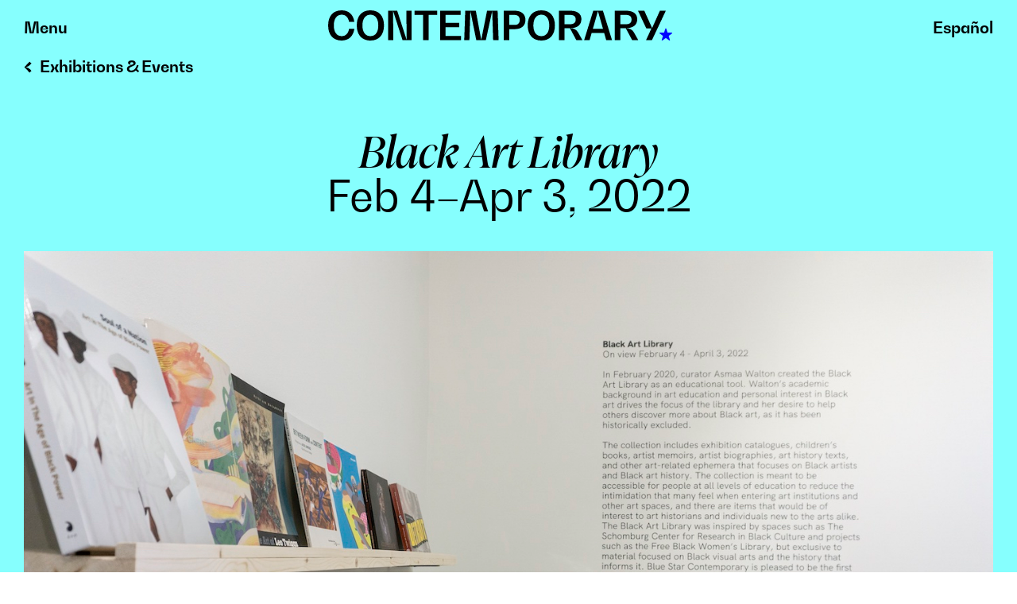

--- FILE ---
content_type: text/html; charset=UTF-8
request_url: https://contemporarysa.org/exhibition/black-art-library/
body_size: 19844
content:
<!doctype html>
<html lang="en">
<head>
    <meta charset="UTF-8">
<script type="text/javascript">
/* <![CDATA[ */
var gform;gform||(document.addEventListener("gform_main_scripts_loaded",function(){gform.scriptsLoaded=!0}),document.addEventListener("gform/theme/scripts_loaded",function(){gform.themeScriptsLoaded=!0}),window.addEventListener("DOMContentLoaded",function(){gform.domLoaded=!0}),gform={domLoaded:!1,scriptsLoaded:!1,themeScriptsLoaded:!1,isFormEditor:()=>"function"==typeof InitializeEditor,callIfLoaded:function(o){return!(!gform.domLoaded||!gform.scriptsLoaded||!gform.themeScriptsLoaded&&!gform.isFormEditor()||(gform.isFormEditor()&&console.warn("The use of gform.initializeOnLoaded() is deprecated in the form editor context and will be removed in Gravity Forms 3.1."),o(),0))},initializeOnLoaded:function(o){gform.callIfLoaded(o)||(document.addEventListener("gform_main_scripts_loaded",()=>{gform.scriptsLoaded=!0,gform.callIfLoaded(o)}),document.addEventListener("gform/theme/scripts_loaded",()=>{gform.themeScriptsLoaded=!0,gform.callIfLoaded(o)}),window.addEventListener("DOMContentLoaded",()=>{gform.domLoaded=!0,gform.callIfLoaded(o)}))},hooks:{action:{},filter:{}},addAction:function(o,r,e,t){gform.addHook("action",o,r,e,t)},addFilter:function(o,r,e,t){gform.addHook("filter",o,r,e,t)},doAction:function(o){gform.doHook("action",o,arguments)},applyFilters:function(o){return gform.doHook("filter",o,arguments)},removeAction:function(o,r){gform.removeHook("action",o,r)},removeFilter:function(o,r,e){gform.removeHook("filter",o,r,e)},addHook:function(o,r,e,t,n){null==gform.hooks[o][r]&&(gform.hooks[o][r]=[]);var d=gform.hooks[o][r];null==n&&(n=r+"_"+d.length),gform.hooks[o][r].push({tag:n,callable:e,priority:t=null==t?10:t})},doHook:function(r,o,e){var t;if(e=Array.prototype.slice.call(e,1),null!=gform.hooks[r][o]&&((o=gform.hooks[r][o]).sort(function(o,r){return o.priority-r.priority}),o.forEach(function(o){"function"!=typeof(t=o.callable)&&(t=window[t]),"action"==r?t.apply(null,e):e[0]=t.apply(null,e)})),"filter"==r)return e[0]},removeHook:function(o,r,t,n){var e;null!=gform.hooks[o][r]&&(e=(e=gform.hooks[o][r]).filter(function(o,r,e){return!!(null!=n&&n!=o.tag||null!=t&&t!=o.priority)}),gform.hooks[o][r]=e)}});
/* ]]> */
</script>

    <meta name="viewport" content="width=device-width, initial-scale=1">

    <link rel="shortcut icon" href="https://contemporarysa.org/wp-content/themes/contemporaryduncan/images/favicon.ico?">

    <!-- Google Tag Manager -->
    <script>(function(w,d,s,l,i){w[l]=w[l]||[];w[l].push({'gtm.start':
    new Date().getTime(),event:'gtm.js'});var f=d.getElementsByTagName(s)[0],
    j=d.createElement(s),dl=l!='dataLayer'?'&l='+l:'';j.async=true;j.src=
    'https://www.googletagmanager.com/gtm.js?id='+i+dl;f.parentNode.insertBefore(j,f);
    })(window,document,'script','dataLayer','GTM-K8DXP33');</script>
    <!-- End Google Tag Manager -->

<title>Black Art Library &#8211; Contemporary at Blue Star</title>
<meta name='robots' content='max-image-preview:large' />
<link rel='dns-prefetch' href='//translate.google.com' />
<link rel='dns-prefetch' href='//www.googletagmanager.com' />
<link rel='dns-prefetch' href='//use.typekit.net' />
<link rel="alternate" type="application/rss+xml" title="Contemporary at Blue Star &raquo; Black Art Library Comments Feed" href="https://contemporarysa.org/exhibition/black-art-library/feed/" />
<link rel="alternate" title="oEmbed (JSON)" type="application/json+oembed" href="https://contemporarysa.org/wp-json/oembed/1.0/embed?url=https%3A%2F%2Fcontemporarysa.org%2Fexhibition%2Fblack-art-library%2F" />
<link rel="alternate" title="oEmbed (XML)" type="text/xml+oembed" href="https://contemporarysa.org/wp-json/oembed/1.0/embed?url=https%3A%2F%2Fcontemporarysa.org%2Fexhibition%2Fblack-art-library%2F&#038;format=xml" />
<style id='wp-img-auto-sizes-contain-inline-css' type='text/css'>
img:is([sizes=auto i],[sizes^="auto," i]){contain-intrinsic-size:3000px 1500px}
/*# sourceURL=wp-img-auto-sizes-contain-inline-css */
</style>
<style id='wp-emoji-styles-inline-css' type='text/css'>

	img.wp-smiley, img.emoji {
		display: inline !important;
		border: none !important;
		box-shadow: none !important;
		height: 1em !important;
		width: 1em !important;
		margin: 0 0.07em !important;
		vertical-align: -0.1em !important;
		background: none !important;
		padding: 0 !important;
	}
/*# sourceURL=wp-emoji-styles-inline-css */
</style>
<style id='wp-block-library-inline-css' type='text/css'>
:root{--wp-block-synced-color:#7a00df;--wp-block-synced-color--rgb:122,0,223;--wp-bound-block-color:var(--wp-block-synced-color);--wp-editor-canvas-background:#ddd;--wp-admin-theme-color:#007cba;--wp-admin-theme-color--rgb:0,124,186;--wp-admin-theme-color-darker-10:#006ba1;--wp-admin-theme-color-darker-10--rgb:0,107,160.5;--wp-admin-theme-color-darker-20:#005a87;--wp-admin-theme-color-darker-20--rgb:0,90,135;--wp-admin-border-width-focus:2px}@media (min-resolution:192dpi){:root{--wp-admin-border-width-focus:1.5px}}.wp-element-button{cursor:pointer}:root .has-very-light-gray-background-color{background-color:#eee}:root .has-very-dark-gray-background-color{background-color:#313131}:root .has-very-light-gray-color{color:#eee}:root .has-very-dark-gray-color{color:#313131}:root .has-vivid-green-cyan-to-vivid-cyan-blue-gradient-background{background:linear-gradient(135deg,#00d084,#0693e3)}:root .has-purple-crush-gradient-background{background:linear-gradient(135deg,#34e2e4,#4721fb 50%,#ab1dfe)}:root .has-hazy-dawn-gradient-background{background:linear-gradient(135deg,#faaca8,#dad0ec)}:root .has-subdued-olive-gradient-background{background:linear-gradient(135deg,#fafae1,#67a671)}:root .has-atomic-cream-gradient-background{background:linear-gradient(135deg,#fdd79a,#004a59)}:root .has-nightshade-gradient-background{background:linear-gradient(135deg,#330968,#31cdcf)}:root .has-midnight-gradient-background{background:linear-gradient(135deg,#020381,#2874fc)}:root{--wp--preset--font-size--normal:16px;--wp--preset--font-size--huge:42px}.has-regular-font-size{font-size:1em}.has-larger-font-size{font-size:2.625em}.has-normal-font-size{font-size:var(--wp--preset--font-size--normal)}.has-huge-font-size{font-size:var(--wp--preset--font-size--huge)}.has-text-align-center{text-align:center}.has-text-align-left{text-align:left}.has-text-align-right{text-align:right}.has-fit-text{white-space:nowrap!important}#end-resizable-editor-section{display:none}.aligncenter{clear:both}.items-justified-left{justify-content:flex-start}.items-justified-center{justify-content:center}.items-justified-right{justify-content:flex-end}.items-justified-space-between{justify-content:space-between}.screen-reader-text{border:0;clip-path:inset(50%);height:1px;margin:-1px;overflow:hidden;padding:0;position:absolute;width:1px;word-wrap:normal!important}.screen-reader-text:focus{background-color:#ddd;clip-path:none;color:#444;display:block;font-size:1em;height:auto;left:5px;line-height:normal;padding:15px 23px 14px;text-decoration:none;top:5px;width:auto;z-index:100000}html :where(.has-border-color){border-style:solid}html :where([style*=border-top-color]){border-top-style:solid}html :where([style*=border-right-color]){border-right-style:solid}html :where([style*=border-bottom-color]){border-bottom-style:solid}html :where([style*=border-left-color]){border-left-style:solid}html :where([style*=border-width]){border-style:solid}html :where([style*=border-top-width]){border-top-style:solid}html :where([style*=border-right-width]){border-right-style:solid}html :where([style*=border-bottom-width]){border-bottom-style:solid}html :where([style*=border-left-width]){border-left-style:solid}html :where(img[class*=wp-image-]){height:auto;max-width:100%}:where(figure){margin:0 0 1em}html :where(.is-position-sticky){--wp-admin--admin-bar--position-offset:var(--wp-admin--admin-bar--height,0px)}@media screen and (max-width:600px){html :where(.is-position-sticky){--wp-admin--admin-bar--position-offset:0px}}

/*# sourceURL=wp-block-library-inline-css */
</style><style id='global-styles-inline-css' type='text/css'>
:root{--wp--preset--aspect-ratio--square: 1;--wp--preset--aspect-ratio--4-3: 4/3;--wp--preset--aspect-ratio--3-4: 3/4;--wp--preset--aspect-ratio--3-2: 3/2;--wp--preset--aspect-ratio--2-3: 2/3;--wp--preset--aspect-ratio--16-9: 16/9;--wp--preset--aspect-ratio--9-16: 9/16;--wp--preset--color--black: #000000;--wp--preset--color--cyan-bluish-gray: #abb8c3;--wp--preset--color--white: #ffffff;--wp--preset--color--pale-pink: #f78da7;--wp--preset--color--vivid-red: #cf2e2e;--wp--preset--color--luminous-vivid-orange: #ff6900;--wp--preset--color--luminous-vivid-amber: #fcb900;--wp--preset--color--light-green-cyan: #7bdcb5;--wp--preset--color--vivid-green-cyan: #00d084;--wp--preset--color--pale-cyan-blue: #8ed1fc;--wp--preset--color--vivid-cyan-blue: #0693e3;--wp--preset--color--vivid-purple: #9b51e0;--wp--preset--gradient--vivid-cyan-blue-to-vivid-purple: linear-gradient(135deg,rgb(6,147,227) 0%,rgb(155,81,224) 100%);--wp--preset--gradient--light-green-cyan-to-vivid-green-cyan: linear-gradient(135deg,rgb(122,220,180) 0%,rgb(0,208,130) 100%);--wp--preset--gradient--luminous-vivid-amber-to-luminous-vivid-orange: linear-gradient(135deg,rgb(252,185,0) 0%,rgb(255,105,0) 100%);--wp--preset--gradient--luminous-vivid-orange-to-vivid-red: linear-gradient(135deg,rgb(255,105,0) 0%,rgb(207,46,46) 100%);--wp--preset--gradient--very-light-gray-to-cyan-bluish-gray: linear-gradient(135deg,rgb(238,238,238) 0%,rgb(169,184,195) 100%);--wp--preset--gradient--cool-to-warm-spectrum: linear-gradient(135deg,rgb(74,234,220) 0%,rgb(151,120,209) 20%,rgb(207,42,186) 40%,rgb(238,44,130) 60%,rgb(251,105,98) 80%,rgb(254,248,76) 100%);--wp--preset--gradient--blush-light-purple: linear-gradient(135deg,rgb(255,206,236) 0%,rgb(152,150,240) 100%);--wp--preset--gradient--blush-bordeaux: linear-gradient(135deg,rgb(254,205,165) 0%,rgb(254,45,45) 50%,rgb(107,0,62) 100%);--wp--preset--gradient--luminous-dusk: linear-gradient(135deg,rgb(255,203,112) 0%,rgb(199,81,192) 50%,rgb(65,88,208) 100%);--wp--preset--gradient--pale-ocean: linear-gradient(135deg,rgb(255,245,203) 0%,rgb(182,227,212) 50%,rgb(51,167,181) 100%);--wp--preset--gradient--electric-grass: linear-gradient(135deg,rgb(202,248,128) 0%,rgb(113,206,126) 100%);--wp--preset--gradient--midnight: linear-gradient(135deg,rgb(2,3,129) 0%,rgb(40,116,252) 100%);--wp--preset--font-size--small: 13px;--wp--preset--font-size--medium: 20px;--wp--preset--font-size--large: 36px;--wp--preset--font-size--x-large: 42px;--wp--preset--spacing--20: 0.44rem;--wp--preset--spacing--30: 0.67rem;--wp--preset--spacing--40: 1rem;--wp--preset--spacing--50: 1.5rem;--wp--preset--spacing--60: 2.25rem;--wp--preset--spacing--70: 3.38rem;--wp--preset--spacing--80: 5.06rem;--wp--preset--shadow--natural: 6px 6px 9px rgba(0, 0, 0, 0.2);--wp--preset--shadow--deep: 12px 12px 50px rgba(0, 0, 0, 0.4);--wp--preset--shadow--sharp: 6px 6px 0px rgba(0, 0, 0, 0.2);--wp--preset--shadow--outlined: 6px 6px 0px -3px rgb(255, 255, 255), 6px 6px rgb(0, 0, 0);--wp--preset--shadow--crisp: 6px 6px 0px rgb(0, 0, 0);}:where(.is-layout-flex){gap: 0.5em;}:where(.is-layout-grid){gap: 0.5em;}body .is-layout-flex{display: flex;}.is-layout-flex{flex-wrap: wrap;align-items: center;}.is-layout-flex > :is(*, div){margin: 0;}body .is-layout-grid{display: grid;}.is-layout-grid > :is(*, div){margin: 0;}:where(.wp-block-columns.is-layout-flex){gap: 2em;}:where(.wp-block-columns.is-layout-grid){gap: 2em;}:where(.wp-block-post-template.is-layout-flex){gap: 1.25em;}:where(.wp-block-post-template.is-layout-grid){gap: 1.25em;}.has-black-color{color: var(--wp--preset--color--black) !important;}.has-cyan-bluish-gray-color{color: var(--wp--preset--color--cyan-bluish-gray) !important;}.has-white-color{color: var(--wp--preset--color--white) !important;}.has-pale-pink-color{color: var(--wp--preset--color--pale-pink) !important;}.has-vivid-red-color{color: var(--wp--preset--color--vivid-red) !important;}.has-luminous-vivid-orange-color{color: var(--wp--preset--color--luminous-vivid-orange) !important;}.has-luminous-vivid-amber-color{color: var(--wp--preset--color--luminous-vivid-amber) !important;}.has-light-green-cyan-color{color: var(--wp--preset--color--light-green-cyan) !important;}.has-vivid-green-cyan-color{color: var(--wp--preset--color--vivid-green-cyan) !important;}.has-pale-cyan-blue-color{color: var(--wp--preset--color--pale-cyan-blue) !important;}.has-vivid-cyan-blue-color{color: var(--wp--preset--color--vivid-cyan-blue) !important;}.has-vivid-purple-color{color: var(--wp--preset--color--vivid-purple) !important;}.has-black-background-color{background-color: var(--wp--preset--color--black) !important;}.has-cyan-bluish-gray-background-color{background-color: var(--wp--preset--color--cyan-bluish-gray) !important;}.has-white-background-color{background-color: var(--wp--preset--color--white) !important;}.has-pale-pink-background-color{background-color: var(--wp--preset--color--pale-pink) !important;}.has-vivid-red-background-color{background-color: var(--wp--preset--color--vivid-red) !important;}.has-luminous-vivid-orange-background-color{background-color: var(--wp--preset--color--luminous-vivid-orange) !important;}.has-luminous-vivid-amber-background-color{background-color: var(--wp--preset--color--luminous-vivid-amber) !important;}.has-light-green-cyan-background-color{background-color: var(--wp--preset--color--light-green-cyan) !important;}.has-vivid-green-cyan-background-color{background-color: var(--wp--preset--color--vivid-green-cyan) !important;}.has-pale-cyan-blue-background-color{background-color: var(--wp--preset--color--pale-cyan-blue) !important;}.has-vivid-cyan-blue-background-color{background-color: var(--wp--preset--color--vivid-cyan-blue) !important;}.has-vivid-purple-background-color{background-color: var(--wp--preset--color--vivid-purple) !important;}.has-black-border-color{border-color: var(--wp--preset--color--black) !important;}.has-cyan-bluish-gray-border-color{border-color: var(--wp--preset--color--cyan-bluish-gray) !important;}.has-white-border-color{border-color: var(--wp--preset--color--white) !important;}.has-pale-pink-border-color{border-color: var(--wp--preset--color--pale-pink) !important;}.has-vivid-red-border-color{border-color: var(--wp--preset--color--vivid-red) !important;}.has-luminous-vivid-orange-border-color{border-color: var(--wp--preset--color--luminous-vivid-orange) !important;}.has-luminous-vivid-amber-border-color{border-color: var(--wp--preset--color--luminous-vivid-amber) !important;}.has-light-green-cyan-border-color{border-color: var(--wp--preset--color--light-green-cyan) !important;}.has-vivid-green-cyan-border-color{border-color: var(--wp--preset--color--vivid-green-cyan) !important;}.has-pale-cyan-blue-border-color{border-color: var(--wp--preset--color--pale-cyan-blue) !important;}.has-vivid-cyan-blue-border-color{border-color: var(--wp--preset--color--vivid-cyan-blue) !important;}.has-vivid-purple-border-color{border-color: var(--wp--preset--color--vivid-purple) !important;}.has-vivid-cyan-blue-to-vivid-purple-gradient-background{background: var(--wp--preset--gradient--vivid-cyan-blue-to-vivid-purple) !important;}.has-light-green-cyan-to-vivid-green-cyan-gradient-background{background: var(--wp--preset--gradient--light-green-cyan-to-vivid-green-cyan) !important;}.has-luminous-vivid-amber-to-luminous-vivid-orange-gradient-background{background: var(--wp--preset--gradient--luminous-vivid-amber-to-luminous-vivid-orange) !important;}.has-luminous-vivid-orange-to-vivid-red-gradient-background{background: var(--wp--preset--gradient--luminous-vivid-orange-to-vivid-red) !important;}.has-very-light-gray-to-cyan-bluish-gray-gradient-background{background: var(--wp--preset--gradient--very-light-gray-to-cyan-bluish-gray) !important;}.has-cool-to-warm-spectrum-gradient-background{background: var(--wp--preset--gradient--cool-to-warm-spectrum) !important;}.has-blush-light-purple-gradient-background{background: var(--wp--preset--gradient--blush-light-purple) !important;}.has-blush-bordeaux-gradient-background{background: var(--wp--preset--gradient--blush-bordeaux) !important;}.has-luminous-dusk-gradient-background{background: var(--wp--preset--gradient--luminous-dusk) !important;}.has-pale-ocean-gradient-background{background: var(--wp--preset--gradient--pale-ocean) !important;}.has-electric-grass-gradient-background{background: var(--wp--preset--gradient--electric-grass) !important;}.has-midnight-gradient-background{background: var(--wp--preset--gradient--midnight) !important;}.has-small-font-size{font-size: var(--wp--preset--font-size--small) !important;}.has-medium-font-size{font-size: var(--wp--preset--font-size--medium) !important;}.has-large-font-size{font-size: var(--wp--preset--font-size--large) !important;}.has-x-large-font-size{font-size: var(--wp--preset--font-size--x-large) !important;}
/*# sourceURL=global-styles-inline-css */
</style>

<style id='classic-theme-styles-inline-css' type='text/css'>
/*! This file is auto-generated */
.wp-block-button__link{color:#fff;background-color:#32373c;border-radius:9999px;box-shadow:none;text-decoration:none;padding:calc(.667em + 2px) calc(1.333em + 2px);font-size:1.125em}.wp-block-file__button{background:#32373c;color:#fff;text-decoration:none}
/*# sourceURL=/wp-includes/css/classic-themes.min.css */
</style>
<link rel='stylesheet' id='google-language-translator-css' href='https://contemporarysa.org/wp-content/plugins/google-language-translator/css/style.css?ver=6.0.20' type='text/css' media='' />
<link rel='stylesheet' id='fontscss-css' href='https://use.typekit.net/cee3kps.css?ver=f11' type='text/css' media='all' />
<link rel='stylesheet' id='themecss-css' href='https://contemporarysa.org/wp-content/themes/contemporaryduncan/style.css?ver=f11' type='text/css' media='all' />
<script type="text/javascript" src="https://contemporarysa.org/wp-includes/js/jquery/jquery.min.js?ver=3.7.1" id="jquery-core-js"></script>
<script type="text/javascript" src="https://contemporarysa.org/wp-includes/js/jquery/jquery-migrate.min.js?ver=3.4.1" id="jquery-migrate-js"></script>
<script type="text/javascript" src="https://contemporarysa.org/wp-content/themes/contemporaryduncan/js/accordion.js?ver=f11" id="accordionjs-js"></script>
<script type="text/javascript" src="https://contemporarysa.org/wp-content/themes/contemporaryduncan/js/parvus.min.js?ver=f11" id="parvusjs-js"></script>
<script type="text/javascript" src="https://contemporarysa.org/wp-content/themes/contemporaryduncan/js/flickity.pkgd.min.js?ver=f11" id="flickityjs-js"></script>
<script type="text/javascript" src="https://contemporarysa.org/wp-content/themes/contemporaryduncan/js/jquery.fitvids.js?ver=f11" id="fitvidsjs-js"></script>
<script type="text/javascript" src="https://contemporarysa.org/wp-content/themes/contemporaryduncan/js/bluestar.js?ver=f11" id="bluestarjs-js"></script>

<!-- Google tag (gtag.js) snippet added by Site Kit -->
<!-- Google Analytics snippet added by Site Kit -->
<script type="text/javascript" src="https://www.googletagmanager.com/gtag/js?id=GT-TQTF8Z9Q" id="google_gtagjs-js" async></script>
<script type="text/javascript" id="google_gtagjs-js-after">
/* <![CDATA[ */
window.dataLayer = window.dataLayer || [];function gtag(){dataLayer.push(arguments);}
gtag("set","linker",{"domains":["contemporarysa.org"]});
gtag("js", new Date());
gtag("set", "developer_id.dZTNiMT", true);
gtag("config", "GT-TQTF8Z9Q");
 window._googlesitekit = window._googlesitekit || {}; window._googlesitekit.throttledEvents = []; window._googlesitekit.gtagEvent = (name, data) => { var key = JSON.stringify( { name, data } ); if ( !! window._googlesitekit.throttledEvents[ key ] ) { return; } window._googlesitekit.throttledEvents[ key ] = true; setTimeout( () => { delete window._googlesitekit.throttledEvents[ key ]; }, 5 ); gtag( "event", name, { ...data, event_source: "site-kit" } ); }; 
//# sourceURL=google_gtagjs-js-after
/* ]]> */
</script>
<link rel="https://api.w.org/" href="https://contemporarysa.org/wp-json/" /><link rel="alternate" title="JSON" type="application/json" href="https://contemporarysa.org/wp-json/wp/v2/museum_exhibitions/5488" /><link rel="canonical" href="https://contemporarysa.org/exhibition/black-art-library/" />
<link rel='shortlink' href='https://contemporarysa.org/?p=5488' />
	<script type="application/ld+json">
		{"@context":"http:\/\/schema.org","@type":"Event","name":"Black Art Library","startDate":"2022-02-04","location":{"@type":"Place","name":"Akron Art Museum","address":{"@type":"PostalAddress","streetAddress":"1 South High Street","addressLocality":"Akron","addressRegion":"OH","postalCode":"44308"}},"image":"https:\/\/contemporarysa.org\/wp-content\/uploads\/2022\/01\/Black-Art-Library-03-small-jpg.jpg","description":"Contemporary at Blue Star presents Asmaa Walton's Black Art Library in the Art Learning Lab for visitors to explore visual arts materials focused on Black art and artists.","url":"https:\/\/contemporarysa.org\/exhibition\/black-art-library\/"} ?>
	</script>
	<style>#google_language_translator{width:auto!important;}div.skiptranslate.goog-te-gadget{display:inline!important;}.goog-tooltip{display: none!important;}.goog-tooltip:hover{display: none!important;}.goog-text-highlight{background-color:transparent!important;border:none!important;box-shadow:none!important;}#google_language_translator{display:none;}#google_language_translator select.goog-te-combo{color:#32373c;}#flags{display:none;}#google_language_translator{color:transparent;}body{top:0px!important;}#goog-gt-{display:none!important;}font font{background-color:transparent!important;box-shadow:none!important;position:initial!important;}#glt-translate-trigger{left:20px;right:auto;}#glt-translate-trigger > span{color:#ffffff;}#glt-translate-trigger{background:#f89406;}.goog-te-gadget .goog-te-combo{width:100%;}</style><meta name="generator" content="Site Kit by Google 1.168.0" />
<link rel='stylesheet' id='gform_basic-css' href='https://contemporarysa.org/wp-content/plugins/gravityforms/assets/css/dist/basic.min.css?ver=2.9.25' type='text/css' media='all' />
<link rel='stylesheet' id='gform_theme_components-css' href='https://contemporarysa.org/wp-content/plugins/gravityforms/assets/css/dist/theme-components.min.css?ver=2.9.25' type='text/css' media='all' />
<link rel='stylesheet' id='gform_theme-css' href='https://contemporarysa.org/wp-content/plugins/gravityforms/assets/css/dist/theme.min.css?ver=2.9.25' type='text/css' media='all' />
</head>

<body>

  <!-- Google Tag Manager (noscript) -->
  <noscript><iframe src="https://www.googletagmanager.com/ns.html?id=GTM-K8DXP33"
  height="0" width="0" style="display:none;visibility:hidden"></iframe></noscript>
  <!-- End Google Tag Manager (noscript) -->

  
  <header class="primary-header exhibitionsheader">
    <a href="#content" class="screen-reader-shortcut">Skip to content</a>
    <div class="header-wrapper">
      <div class="controls">
          <div class="controls-wrapper">
            <button data-target="#contemporary-navigation" class="menu-btn navbar-toggle" aria-expanded="false">
              <span class="menu-btn-close" aria-hidden="true">Close</span>
              <span class="nav-menu-btn">Menu</span>
            </button>
          </div>
      </div>
      <div class="name">
        <a aria-label="Contemporary at Bluestar homepage" href="/" class="name-link">
          <span class="full-name off_screen">Contemporary</span>
          <svg id="contemporary-logo-single" class="contemporary-logo-single" viewBox="0 0 433.69 38" preserveAspectRatio="xMidYMid meet">
    <path class="path-fill" d="M17.05,38C6.35,38,0,30.95,0,19S6.35,0,17.05,0c8.85,0,14.75,5.4,15.95,14.5h-6.6c-1-5.65-4.45-9-9.35-9-6.2,0-9.9,5.05-9.9,13.5s3.7,13.5,9.9,13.5c4.95,0,8.35-3.4,9.35-9.15h6.6c-1.2,9.15-7.1,14.65-15.95,14.65h0Z"/>
    <path class="path-fill" d="M36.09,19C36.09,7.05,42.49,0,53.29,0s17.1,7.05,17.1,19-6.4,19-17.1,19-17.2-7.05-17.2-19Zm27.15,0c0-8.45-3.7-13.5-9.95-13.5s-10.05,5.05-10.05,13.5,3.7,13.5,10.05,13.5,9.95-5.05,9.95-13.5Z"/>
    <path class="path-fill" d="M105.19,.5V37.5h-11.4L82,1.1h-.1l.25,36.4h-6.6V.5h11.5l11.8,36.4h.1l-.3-36.4h6.55Z"/>
    <path class="path-fill" d="M137.49,5.85h-10.8v31.64h-6.9V5.85h-10.85V.5h28.55V5.85Z"/>
    <path class="path-fill" d="M167.61,32.14v5.35h-26.4V.5h25.85V5.85h-18.95V15.85h17.2v5.35h-17.2v10.95h19.5Z"/>
    <path class="path-fill" d="M214.9,37.5h-6.9l-1.15-36.4h-.1l-7.95,36.4h-12.05L179.35,1.1h-.1l-1.15,36.4h-6.55l1.3-36.99h13.3l6.8,36.4h.1L200.35,.5h13.3l1.25,36.99h0Z"/>
    <path class="path-fill" d="M248.71,12.1c0,7.3-5.05,11.6-13.65,11.6h-6.8v13.8h-6.9V.5h13.75c8.55,0,13.6,4.3,13.6,11.6Zm-7.15,0c0-3.9-2.25-6.25-6.15-6.25h-7.15v12.5h7.15c3.85,0,6.15-2.35,6.15-6.25h0Z"/>
    <path class="path-fill" d="M251.56,19c0-11.95,6.4-19,17.2-19s17.1,7.05,17.1,19-6.4,19-17.1,19-17.2-7.05-17.2-19Zm27.15,0c0-8.45-3.7-13.5-9.95-13.5s-10.05,5.05-10.05,13.5,3.7,13.5,10.05,13.5,9.95-5.05,9.95-13.5Z"/>
    <path class="path-fill" d="M320.56,37.5h-7.7l-8.05-15h-6.9v15h-6.9V.5h14.35c8.7,0,13.9,3.95,13.9,10.55,0,7.15-5.1,11.35-13.75,11.35v.1c4.05,0,7.65,1.9,9.5,5.2l5.55,9.8h0Zm-14.85-20.05c4.05,0,6.4-2.2,6.4-5.9s-2.35-5.7-6.4-5.7h-7.8v11.6h7.8Z"/>
    <path class="path-fill" d="M347.96,28.55h-15.8l-2.55,8.95h-6.9L334.21,.5h12.2l11.45,36.99h-7.35l-2.55-8.95Zm-1.5-5.35l-6.3-22.1h-.1l-6.35,22.1h12.74Z"/>
    <path class="path-fill" d="M390.96,37.5h-7.7l-8.05-15h-6.9v15h-6.9V.5h14.35c8.7,0,13.9,3.95,13.9,10.55,0,7.15-5.1,11.35-13.75,11.35v.1c4.05,0,7.65,1.9,9.5,5.2l5.55,9.8h0Zm-14.85-20.05c4.05,0,6.4-2.2,6.4-5.9s-2.35-5.7-6.4-5.7h-7.8v11.6h7.8Z"/>
    <path class="path-fill" d="M425.7,.5l-17.5,36.99h-7.45l6.8-14.7h-6.45L390.6,.5h7.95l9.8,21.7h.1L418.2,.5h7.5Z"/>
    <path class="path-fill blue-fill" d="M425.19,22.8h1.01l1.7,5.2h5.47s.32,.97,.32,.97l-4.42,3.22,1.68,5.21-.82,.59-4.43-3.21-4.43,3.21-.82-.59,1.68-5.21-4.42-3.22,.32-.96h5.47s1.7-5.21,1.7-5.21Z"/>
</svg>
        </a>
      </div>
      <div class="language-controls">
        <div class="controls-wrapper">
          <a href='#' class='nturl notranslate es Spanish single-language flag' title='Spanish'>Español</a>          <div class="spacer"></div>
        </div>
      </div>
    </div>

    <div class="col-100 wrapper">

      <nav id="contemporary-navigation" class="site-nav" aria-label="Primary" aria-expanded="false">
    <div class="nav-wrapper">
        <h2 id="primary" class="off_screen">Primary Navigation</h2>

        <ul class="js-accordion" data-accordion-prefix-classes="accordion">

            <li><a href="/calendar">Exhibitions &amp; Events</a></li>

            <li class="js-accordion__panel">
                <h3 class="js-accordion__header accordion__header parent-link off_screen" aria-selected="false" href="#0">Artists</h3>
                <div class="menu-artists-container"><ul id="menu-artists" class="menu"><li id="menu-item-6529" class="menu-item menu-item-type-custom menu-item-object-custom menu-item-6529"><a href="https://contemporarysa.org/calendar/?event_filter=open-call">Open Call</a></li>
<li id="menu-item-5892" class="menu-item menu-item-type-post_type menu-item-object-page menu-item-5892"><a href="https://contemporarysa.org/berlin/">Berlin Residency</a></li>
<li id="menu-item-5893" class="menu-item menu-item-type-post_type menu-item-object-page menu-item-has-children menu-item-5893"><a href="https://contemporarysa.org/grants-support-and-opportunities/">Artist Resource Center</a>
<ul class="sub-menu">
	<li id="menu-item-5894" class="menu-item menu-item-type-post_type menu-item-object-page menu-item-5894"><a href="https://contemporarysa.org/grants-support-and-opportunities/">Grants, Support, and Opportunities</a></li>
</ul>
</li>
</ul></div>            </li>

            <li class="js-accordion__panel">
                <h3 class="js-accordion__header accordion__header parent-link off_screen" aria-selected="false" href="#0">Students</h3>
                <div class="menu-students-container"><ul id="menu-students" class="menu"><li id="menu-item-5896" class="menu-item menu-item-type-post_type menu-item-object-page menu-item-5896"><a href="https://contemporarysa.org/creative-classrooms/">Creative Classrooms</a></li>
<li id="menu-item-5897" class="menu-item menu-item-type-post_type menu-item-object-page menu-item-has-children menu-item-5897"><a href="https://contemporarysa.org/mosaic/">MOSAIC Student Artist Program</a>
<ul class="sub-menu">
	<li id="menu-item-6477" class="menu-item menu-item-type-custom menu-item-object-custom menu-item-6477"><a href="https://contemporarysa.org/calendar/?exhibition_filter=mosaic">MOSAIC Exhibitions</a></li>
	<li id="menu-item-6478" class="menu-item menu-item-type-custom menu-item-object-custom menu-item-6478"><a href="https://contemporarysa.org/calendar/?event_filter=mosaic">MOSAIC Events</a></li>
</ul>
</li>
</ul></div>            </li>

            <li class="js-accordion__panel">
                <h3 class="js-accordion__header accordion__header parent-link off_screen" aria-selected="false" href="#0">About</h3>
                <div class="menu-about-container"><ul id="menu-about" class="menu"><li id="menu-item-5898" class="menu-item menu-item-type-post_type menu-item-object-page menu-item-5898"><a href="https://contemporarysa.org/about/">About Contemporary at Blue Star</a></li>
<li id="menu-item-5983" class="menu-item menu-item-type-post_type menu-item-object-page menu-item-has-children menu-item-5983"><a href="https://contemporarysa.org/give/">Join &#038; Give</a>
<ul class="sub-menu">
	<li id="menu-item-7518" class="menu-item menu-item-type-post_type menu-item-object-page menu-item-7518"><a href="https://contemporarysa.org/disco-bingo/">Disco Bingo</a></li>
</ul>
</li>
<li id="menu-item-5900" class="menu-item menu-item-type-post_type menu-item-object-page menu-item-5900"><a href="https://contemporarysa.org/opportunities/">Opportunities</a></li>
</ul></div>            </li>

            <li><a href="/visit">Plan Your Visit</a></li>

        </ul>

        <h2 class="off_screen">Search</h2>
        <form method="get" class="search-form" action="https://bluestarcontemporary.org/">
            <div role="search" class="form_wrapper">
                <label for="Search"><span class="off_screen">Search for:</span></label>
                <input type="search" id="Search" class="search-field" placeholder="Search" value="" name="s">
            </div>
            <button type="submit" class="search-submit"><span class="">Submit</span></button>
        </form>

</div>

    <div class="contemporary-today">
    <!--
        <div class="time-place">
            <div class="time-place-wrapper">
              <a class="status" href="#0"><span class="status-text">Open today, until 8 pm.</span></a>
            </div>
        </div>
    -->
    </div>

          <div class="nav-footer">
        <h2 id="social-links" class="off_screen">Social Media Accounts</h2>
        <ul aria-labelledby="social-links" class="social-nav">
                    	          	                    	          	              <li class="social-item">
                <a href="https://www.facebook.com/SAContemporary/" target="_blank">
                                      <svg class="social-icon" id="Facebook" role="img" title="Facebook" width="14" height="27" viewBox="0 0 14 27" fill="none" xmlns="http://www.w3.org/2000/svg"><path class="path-fill" fill-rule="evenodd" clip-rule="evenodd" d="M13.0402 4.55697C12.2967 4.54542 11.5533 4.55105 10.8103 4.55299C9.82066 4.55619 9.22843 5.06513 9.16649 6.04465C9.11678 6.8298 9.15309 7.6198 9.13484 8.40728C9.12814 8.68777 9.29484 8.66864 9.48047 8.66845C10.6102 8.6667 11.7403 8.67961 12.87 8.66029C13.2016 8.65456 13.311 8.73088 13.273 9.07991C13.1309 10.3944 13.0087 11.7113 12.8961 13.0291C12.8705 13.3264 12.7347 13.383 12.4677 13.3787C11.5764 13.3649 10.6842 13.3691 9.79221 13.3748C9.15163 13.3787 9.21386 13.2809 9.21386 13.9343C9.21085 18.0374 9.20532 22.1406 9.22289 26.2438C9.22474 26.6772 9.11406 26.7847 8.68532 26.7771C7.15435 26.7488 5.6227 26.7476 4.09173 26.7779C3.66027 26.7864 3.5892 26.64 3.5926 26.2551C3.60901 24.1887 3.60066 22.1225 3.60066 20.0558C3.60066 17.9595 3.5926 15.8631 3.60823 13.767C3.61115 13.4137 3.51124 13.3031 3.15775 13.3176C2.50454 13.3441 1.84959 13.3149 1.19552 13.3299C0.930661 13.3367 0.833088 13.2632 0.836001 12.9827C0.849204 11.6749 0.847942 10.3662 0.83736 9.05806C0.834933 8.80641 0.910758 8.72369 1.16513 8.72932C1.83396 8.74466 2.50416 8.71058 3.17163 8.74369C3.55852 8.76262 3.63862 8.62515 3.63056 8.26612C3.60717 7.27077 3.60717 6.27378 3.62901 5.27824C3.65561 4.06241 3.98192 2.92725 4.70619 1.93861C5.6227 0.686661 6.92571 0.114231 8.42882 0.0471431C9.9726 -0.021401 11.5204 0.0166575 13.0661 5.54475e-05C13.2816 -0.00237175 13.3459 0.0746189 13.3449 0.284135C13.338 1.60696 13.3367 2.93036 13.3459 4.25328C13.3479 4.48862 13.2711 4.56066 13.0402 4.55697Z"/></svg>
                                  </a>
              </li>
          	                    	          	              <li class="social-item">
                <a href="https://twitter.com/SAContemporary" target="_blank">
                                      <svg class="social-icon" id="Twitter" role="img" title="Twitter" width="25" height="20" viewBox="0 0 25 20" fill="none" xmlns="http://www.w3.org/2000/svg"><path class="path-fill" fill-rule="evenodd" clip-rule="evenodd" d="M21.8539 5.51356C21.8635 5.72021 21.8678 5.92804 21.8678 6.13684C21.8678 12.5077 17.0182 19.8548 8.14979 19.8548C5.42656 19.8548 2.89307 19.0566 0.759277 17.6891C1.13659 17.7337 1.52035 17.756 1.9093 17.756C4.16837 17.756 6.247 16.9853 7.89747 15.692C5.78695 15.6528 4.0072 14.2589 3.39341 12.3434C3.687 12.3995 3.9892 12.4303 4.29972 12.4303C4.73962 12.4303 5.16583 12.3709 5.57072 12.2607C3.36485 11.8187 1.70265 9.86926 1.70265 7.534C1.70265 7.51278 1.70265 7.49263 1.70373 7.47249C2.35351 7.83405 3.09659 8.05136 3.88739 8.07561C2.59312 7.21175 1.74187 5.73517 1.74187 4.06241C1.74187 3.17938 1.9804 2.35141 2.39488 1.63914C4.77248 4.5564 8.32573 6.47503 12.3328 6.67649C12.25 6.32344 12.2076 5.95561 12.2076 5.57713C12.2076 2.91542 14.3669 0.756104 17.0298 0.756104C18.4163 0.756104 19.6692 1.34231 20.5491 2.27943C21.6473 2.0631 22.6787 1.66134 23.6105 1.10906C23.25 2.23493 22.4857 3.17938 21.4904 3.77615C22.4657 3.65958 23.3953 3.4009 24.2592 3.01713C23.6137 3.98388 22.7953 4.83307 21.8539 5.51356Z" fill="white"/></svg>
                                  </a>
              </li>
          	                    	          	              <li class="social-item">
                <a href="https://www.instagram.com/sacontemporary/" target="_blank">
                                      <svg class="social-icon" id="Instagram" role="img" title="Instagram" height="24px" width="24px" data-name="Instagram" xmlns="http://www.w3.org/2000/svg" viewBox="0 0 24 24"><path class="path-fill" d="M19.85,5.6a1.44,1.44,0,1,1-1.44-1.44A1.44,1.44,0,0,1,19.85,5.6M12,16a4,4,0,1,1,4-4,4,4,0,0,1-4,4M12,5.84A6.16,6.16,0,1,0,18.16,12,6.16,6.16,0,0,0,12,5.84m0-3.68c3.2,0,3.59,0,4.85.07a6.67,6.67,0,0,1,2.23.42,3.61,3.61,0,0,1,1.38.89,3.61,3.61,0,0,1,.89,1.38,6.42,6.42,0,0,1,.42,2.23c.05,1.27.07,1.65.07,4.85s0,3.59-.08,4.85a6.61,6.61,0,0,1-.42,2.23,3.75,3.75,0,0,1-.9,1.38,3.61,3.61,0,0,1-1.38.89,6.37,6.37,0,0,1-2.23.42c-1.28.06-1.65.07-4.86.07s-3.59,0-4.86-.08a6.61,6.61,0,0,1-2.23-.42,3.6,3.6,0,0,1-1.38-.9,3.52,3.52,0,0,1-.9-1.38,6.61,6.61,0,0,1-.42-2.23c-.05-1.26-.07-1.65-.07-4.85s0-3.58.07-4.86A6.61,6.61,0,0,1,2.6,4.89a3.45,3.45,0,0,1,.9-1.38,3.49,3.49,0,0,1,1.38-.9A6.8,6.8,0,0,1,7.1,2.19c1.27,0,1.65-.06,4.85-.06ZM12,0C8.74,0,8.33,0,7.05.07A8.82,8.82,0,0,0,4.14.63,6.07,6.07,0,0,0,.63,4.14,8.82,8.82,0,0,0,.07,7.05C0,8.33,0,8.74,0,12S0,15.67.07,17a8.82,8.82,0,0,0,.56,2.91A6,6,0,0,0,2,22a5.91,5.91,0,0,0,2.13,1.38,8.82,8.82,0,0,0,2.91.56C8.33,24,8.74,24,12,24s3.67,0,4.95-.07a8.82,8.82,0,0,0,2.91-.56,6.07,6.07,0,0,0,3.51-3.51A8.82,8.82,0,0,0,23.93,17C24,15.67,24,15.26,24,12s0-3.67-.07-4.95a8.76,8.76,0,0,0-.56-2.91A6.07,6.07,0,0,0,19.86.63,8.82,8.82,0,0,0,17,.07C15.67,0,15.26,0,12,0"/></svg>
                                  </a>
              </li>
          	                    	          	              <li class="social-item">
                <a href="https://www.linkedin.com/company/contemporaryatbluestar/" target="_blank">
                                      <svg xmlns="http://www.w3.org/2000/svg" viewBox="0 0 448 512"><!--! Font Awesome Pro 6.4.2 by @fontawesome - https://fontawesome.com License - https://fontawesome.com/license (Commercial License) Copyright 2023 Fonticons, Inc. --><path d="M416 32H31.9C14.3 32 0 46.5 0 64.3v383.4C0 465.5 14.3 480 31.9 480H416c17.6 0 32-14.5 32-32.3V64.3c0-17.8-14.4-32.3-32-32.3zM135.4 416H69V202.2h66.5V416zm-33.2-243c-21.3 0-38.5-17.3-38.5-38.5S80.9 96 102.2 96c21.2 0 38.5 17.3 38.5 38.5 0 21.3-17.2 38.5-38.5 38.5zm282.1 243h-66.4V312c0-24.8-.5-56.7-34.5-56.7-34.6 0-39.9 27-39.9 54.9V416h-66.4V202.2h63.7v29.2h.9c8.9-16.8 30.6-34.5 62.9-34.5 67.2 0 79.7 44.3 79.7 101.9V416z"/></svg>                                  </a>
              </li>
          	                  </ul>
      </div>
    

    <button class="nav-scrim"><span class="off_screen">Close</span></button>

</nav>

      <div class="col-50 nav-logo-big">
        <span class="off_screen">Contemporary at Bluestar</span>
        <svg id="contemporary-logo-big" class="contemporary-logo-big" preserveAspectRatio="xMidYMid meet" xmlns="http://www.w3.org/2000/svg" xmlns:xlink="http://www.w3.org/1999/xlink" x="0px" y="0px" viewBox="0 0 660 788" xml:space="preserve">
    <g>
        <path class="path-fill" d="M83.8,177.8c-50.1,0-79.8-33-79.8-88.9C4,33,33.7,0,83.8,0c41.4,0,69,25.3,74.6,67.8h-30.9
            c-4.7-26.4-20.8-42.1-43.7-42.1c-29,0-46.3,23.6-46.3,63.2c0,39.5,17.3,63.2,46.3,63.2c23.1,0,39-15.9,43.7-42.8h30.9
            C152.8,152.1,125.2,177.8,83.8,177.8L83.8,177.8z"/>
        <path class="path-fill" d="M172.8,88.9C172.8,33,202.8,0,253.3,0c50.5,0,80,33,80,88.9c0,55.9-29.9,88.9-80,88.9
            C203.2,177.8,172.8,144.8,172.8,88.9z M299.8,88.9c0-39.5-17.3-63.2-46.5-63.2c-29.2,0-47,23.6-47,63.2c0,39.5,17.3,63.2,47,63.2
            C283,152.1,299.8,128.4,299.8,88.9z"/>
        <path class="path-fill" d="M496.1,2.3v173.1h-53.3L387.6,5.1h-0.5l1.2,170.3h-30.9V2.3h53.8l55.2,170.3h0.5L465.5,2.3H496.1z"/>
        <path class="path-fill" d="M238.2,227.6h-50.5v148h-32.3v-148h-50.8v-25h133.5V227.6z"/>
        <path class="path-fill" d="M379.1,350.7v25H255.6V202.6h120.9v25h-88.6v46.8h80.5v25h-80.5v51.2H379.1z"/>
        <path class="path-fill" d="M600.3,375.7h-32.3l-5.4-170.3h-0.5L525,375.7h-56.4l-34.6-170.3h-0.5l-5.4,170.3h-30.6l6.1-173.1h62.2
            l31.8,170.3h0.5l34.2-170.3h62.2L600.3,375.7L600.3,375.7z"/>
        <path class="path-fill" d="M600.3,375.7h-32.3l-5.4-170.3h-0.5L525,375.7h-56.4l-34.6-170.3h-0.5l-5.4,170.3h-30.6l6.1-173.1h62.2
            l31.8,170.3h0.5l34.2-170.3h62.2L600.3,375.7L600.3,375.7z"/>
        <path class="path-fill" d="M141.1,457.2c0,34.2-23.6,54.3-63.8,54.3H45.4V576H13.1V402.9h64.3C117.4,402.9,141.1,423,141.1,457.2z
                M107.6,457.2c0-18.2-10.5-29.2-28.8-29.2H45.4v58.5h33.4C96.9,486.4,107.6,475.4,107.6,457.2z"/>
        <path class="path-fill" d="M154.4,489.5c0-55.9,29.9-88.9,80.5-88.9c50.5,0,80,33,80,88.9c0,55.9-29.9,88.9-80,88.9
            C184.8,578.3,154.4,545.4,154.4,489.5z M281.4,489.5c0-39.5-17.3-63.2-46.5-63.2c-29.2,0-47,23.6-47,63.2c0,39.5,17.3,63.2,47,63.2
            C264.5,552.6,281.4,529,281.4,489.5z"/>
        <path class="path-fill" d="M477.2,576h-36l-37.7-70.2h-32.3V576H339V402.9h67.1c40.7,0,65,18.5,65,49.3c0,33.4-23.9,53.1-64.3,53.1v0.5
            c18.9,0,35.8,8.9,44.4,24.3L477.2,576z M407.7,482.2c18.9,0,29.9-10.3,29.9-27.6c0-17.3-11-26.7-29.9-26.7h-36.5v54.3H407.7z"/>
        <path class="path-fill" d="M254.9,734.4H181l-11.9,41.9h-32.3l53.8-173.1h57.1l53.6,173.1h-34.4L254.9,734.4L254.9,734.4z M247.9,709.4
            L218.5,606H218l-29.7,103.4H247.9L247.9,709.4z"/>
        <path class="path-fill" d="M456.1,776.3h-36l-37.7-70.2h-32.3v70.2h-32.3V603.2H385c40.7,0,65,18.5,65,49.3c0,33.4-23.9,53.1-64.3,53.1
            v0.5c18.9,0,35.8,8.9,44.4,24.3L456.1,776.3z M386.6,682.5c18.9,0,29.9-10.3,29.9-27.6c0-17.3-11-26.7-29.9-26.7h-36.5v54.3H386.6z
            "/>
        <path class="path-fill" d="M618.6,603.2l-81.9,173.1h-34.9l31.8-68.8h-30.2l-49.1-104.3h37.2l45.8,101.5h0.5l45.6-101.5H618.6z"/>
        <path class="path-fill" d="M616.2,708.6h4.8l7.9,24.3l25.6,0l1.5,4.5l-20.7,15.1l7.9,24.4l-3.8,2.8l-20.7-15l-20.7,15l-3.8-2.8l7.9-24.4
            l-20.7-15.1l1.5-4.5l25.6,0L616.2,708.6z"/>
    </g>
</svg>
      </div>

    </div>
  </header>

  <main id="content">

	<main id="content" class="blockstemplate">
		<div class="exhibitblue">
			<div class="navspacer"></div>

			<nav class="backto">
				<h2 id="on-page-navigation" class="off_screen">On-page Navigation</h2>
				<ul aria-labelledby="on-page-navigation">
					<li class="on-page-nav-link"><a href="/calendar">Exhibitions &amp; Events</a></li>
				</ul>
			</nav>

			<header class="exhibitheader">
				<h1>Black Art Library</h1>
				<p>Feb 4&ndash;Apr 3, 2022</p>
			</header>

			
			
				<section class="wideimages">
				 <h2 class="off_screen">Image Gallery</h2>
					<div class="gallery">
						<div class="gallery-wrapper">
																								
<figure>
	<img loading="lazy" sizes="(max-width: 1440px) 100vw, 1440px" srcset="https://contemporarysa.org/wp-content/uploads/2022/01/Black-Art-Library-03-small-jpg-150x150.jpg 150w, https://contemporarysa.org/wp-content/uploads/2022/01/Black-Art-Library-03-small-jpg-300x200.jpg 300w, https://contemporarysa.org/wp-content/uploads/2022/01/Black-Art-Library-03-small-jpg-1024x683.jpg 1024w, https://contemporarysa.org/wp-content/uploads/2022/01/Black-Art-Library-03-small-jpg.jpg 1440w" src="https://contemporarysa.org/wp-content/uploads/2022/01/Black-Art-Library-03-small-jpg.jpg" width="1440" height="960" alt="" />			<figcaption>
			<p>Black Art Library at Contemporary at Blue Star, 2022. Photo by Jacqueline Saragoza McGilvray.</p>
		</figcaption>
	</figure>

																						</div>
					</div>
				</section>

			
		</div><!-- exhibitblue -->

		<div class="duncanblock block-columns">

			<div class="column">
				<h2>Black Art Library</h2>
				<p>Feb 4&ndash;Apr 3, 2022</p>
							</div>

			<div class="column">
				<p><strong>February 4 &#8211; April 3, 2022</strong></p>
<p><strong>Contemporary at Blue Star&#8217;s Art Learning Lab</strong></p>
<p>Begun in February 2020 by<strong> Curator Asmaa Walton</strong>, the Black Art Library was created as a tool to educate people on the arts. Walton&#8217;s academic background in art education and personal interest in Black art drives the focus of the library and desire to help others discover more about Black art, as it has historically been lacking in art education.</p>
<p>The collection includes exhibition catalogues, children’s books, artist memoirs, artist biographies, art history texts, and other art-related ephemera that focuses on Black artists and Black art history. The collection is meant to be accessible for people at all levels of education to reduce the intimidation that many feel when entering art institutions and other art spaces, and there are items that would be of interest to art historians and individuals new to the arts alike. The Black Art Library was inspired by spaces such as The Schomburg Center for Research in Black Culture and projects such as the Free Black Women’s Library, but exclusive to material focused on Black visual arts and the history that informs it. Contemporary at Blue Star is pleased to be the first arts organization outside of Michigan to host the Black Art Library. In the future, Walton plans for the Black Art Library to be a physical space that acts as a non-lending library based in Detroit.</p>
<p>Follow the Black Art Library <a href="https://www.instagram.com/blackartlibrary/?hl=en">@blackartlibrary</a></p>
<p>&nbsp;</p>
<p><strong>Curator Statement</strong></p>
<p>This project seeks to fill gaps in the access to visual arts education. I want to create a space where people of all ages can come to spend time with these books and learn things that they did not have the opportunity to learn in school or at home. I want the Black Art Library to be a place local students can come to do research for a project, self taught artists can be inspired by images that they see between the pages, and art lovers can spend a day falling in love with the work of an artist they had never even heard about before. This project is a labor of love that I want to share with the Black community and with my home, Detroit.</p>
<p><strong>About the Curator</strong></p>
<p>Asmaa Walton is a Detroit native, arts educator and ardent developer of the Black cultural archive. Walton completed a Bachelor of Fine Arts in Art Education from Michigan State University in 2017. Upon earning a Master of Arts in Art Politics from New York University Tisch School of the Arts, in 2018, Walton joined Toledo Museum of Art as an Education and Engagement Intern. In the same year she was appointed the Museum’s first KeyBank Fellow in Diversity Leadership, a position where she identified opportunities for diversity and equity programming across museums and cultural institutions. In 2019, Walton was appointed Romare Bearden graduate Museum Fellow at Saint Louis Art Museum. In February 2020, Walton established Black Art Library which is a collection of publications, exhibition catalogues and theoretical texts about Black art and visual culture intended to become a public archive in a permanent space in Detroit.</p>
<p>&nbsp;</p>
<p><img fetchpriority="high" decoding="async" class="" src="https://contemporarysa.org/wp-content/uploads/2022/01/image2-scaled.jpeg" width="228" height="228" /></p>
			</div>

		</div>

		
	</main>

	</main>

<footer>
  <div class="rowone">
    <div class="footer-logo-col">
      <a aria-label="Contemporary at Bluestar homepage" href="#0" class="big-name-link">
        <span class="off_screen">Contemporary at Bluestar</span>
        <span class="contemporary-logo-text"><svg class="contemporary-logo logo-text" width="80" height="60" id="Layer_1" xmlns="http://www.w3.org/2000/svg" viewBox="0 0 80.9 60"><defs><style>.cls-1{fill:#fff;}</style></defs><path class="cls-1" d="M67.48,35.99h1.6l2.69,8.21h8.64s.5,1.53,.5,1.53l-6.98,5.09,2.66,8.22-1.29,.94-7-5.07-7,5.07-1.29-.94,2.66-8.22-6.98-5.09,.5-1.52h8.64s2.69-8.23,2.69-8.23Z"/><path class="cls-1" d="M26.92,59.99C10.02,59.99,0,48.86,0,30S10.02,0,26.92,0c13.97,0,23.28,8.52,25.18,22.89h-10.42c-1.58-8.92-7.03-14.21-14.76-14.21-9.79,0-15.63,7.97-15.63,21.32s5.84,21.32,15.63,21.32c7.81,0,13.18-5.37,14.76-14.44h10.42c-1.89,14.44-11.21,23.13-25.18,23.13h0Z"/>
</svg></span>
      </a>
    </div>

    <!-- Newsletter Signup -->
    <div class="footernewsletter">
      <h3>Stay updated on news and events</h3>
      
                <div class='gf_browser_chrome gform_wrapper gravity-theme gform-theme--no-framework' data-form-theme='gravity-theme' data-form-index='0' id='gform_wrapper_1' ><div id='gf_1' class='gform_anchor' tabindex='-1'></div>
                        <div class='gform_heading'>
                            <p class='gform_description'></p>
                        </div><form method='post' enctype='multipart/form-data' target='gform_ajax_frame_1' id='gform_1'  action='/exhibition/black-art-library/#gf_1' data-formid='1' novalidate>
                        <div class='gform-body gform_body'><div id='gform_fields_1' class='gform_fields top_label form_sublabel_below description_below validation_below'><div id="field_1_1" class="gfield gfield--type-email gfield_contains_required field_sublabel_below gfield--no-description field_description_below field_validation_below gfield_visibility_visible"  ><label class='gfield_label gform-field-label' for='input_1_1'>Email<span class="gfield_required"><span class="gfield_required gfield_required_text">(Required)</span></span></label><div class='ginput_container ginput_container_email'>
                            <input name='input_1' id='input_1_1' type='email' value='' class='large'   placeholder='Email address' aria-required="true" aria-invalid="false"  />
                        </div></div></div></div>
        <div class='gform-footer gform_footer top_label'> <input type='submit' id='gform_submit_button_1' class='gform_button button' onclick='gform.submission.handleButtonClick(this);' data-submission-type='submit' value='Submit'  /> <input type='hidden' name='gform_ajax' value='form_id=1&amp;title=&amp;description=1&amp;tabindex=0&amp;theme=gravity-theme&amp;hash=5cd9a3b7212ab15504879ff30178ba2d' />
            <input type='hidden' class='gform_hidden' name='gform_submission_method' data-js='gform_submission_method_1' value='iframe' />
            <input type='hidden' class='gform_hidden' name='gform_theme' data-js='gform_theme_1' id='gform_theme_1' value='gravity-theme' />
            <input type='hidden' class='gform_hidden' name='gform_style_settings' data-js='gform_style_settings_1' id='gform_style_settings_1' value='' />
            <input type='hidden' class='gform_hidden' name='is_submit_1' value='1' />
            <input type='hidden' class='gform_hidden' name='gform_submit' value='1' />
            
            <input type='hidden' class='gform_hidden' name='gform_unique_id' value='' />
            <input type='hidden' class='gform_hidden' name='state_1' value='WyJbXSIsIjQxYzQzNTg5OTc3MjMyYTZmNGI0MjA2OWI2OTdkZDc0Il0=' />
            <input type='hidden' autocomplete='off' class='gform_hidden' name='gform_target_page_number_1' id='gform_target_page_number_1' value='0' />
            <input type='hidden' autocomplete='off' class='gform_hidden' name='gform_source_page_number_1' id='gform_source_page_number_1' value='1' />
            <input type='hidden' name='gform_field_values' value='' />
            
        </div>
                        </form>
                        </div>
		                <iframe style='display:none;width:0px;height:0px;' src='about:blank' name='gform_ajax_frame_1' id='gform_ajax_frame_1' title='This iframe contains the logic required to handle Ajax powered Gravity Forms.'></iframe>
		                <script type="text/javascript">
/* <![CDATA[ */
 gform.initializeOnLoaded( function() {gformInitSpinner( 1, 'https://contemporarysa.org/wp-content/plugins/gravityforms/images/spinner.svg', true );jQuery('#gform_ajax_frame_1').on('load',function(){var contents = jQuery(this).contents().find('*').html();var is_postback = contents.indexOf('GF_AJAX_POSTBACK') >= 0;if(!is_postback){return;}var form_content = jQuery(this).contents().find('#gform_wrapper_1');var is_confirmation = jQuery(this).contents().find('#gform_confirmation_wrapper_1').length > 0;var is_redirect = contents.indexOf('gformRedirect(){') >= 0;var is_form = form_content.length > 0 && ! is_redirect && ! is_confirmation;var mt = parseInt(jQuery('html').css('margin-top'), 10) + parseInt(jQuery('body').css('margin-top'), 10) + 100;if(is_form){jQuery('#gform_wrapper_1').html(form_content.html());if(form_content.hasClass('gform_validation_error')){jQuery('#gform_wrapper_1').addClass('gform_validation_error');} else {jQuery('#gform_wrapper_1').removeClass('gform_validation_error');}setTimeout( function() { /* delay the scroll by 50 milliseconds to fix a bug in chrome */ jQuery(document).scrollTop(jQuery('#gform_wrapper_1').offset().top - mt); }, 50 );if(window['gformInitDatepicker']) {gformInitDatepicker();}if(window['gformInitPriceFields']) {gformInitPriceFields();}var current_page = jQuery('#gform_source_page_number_1').val();gformInitSpinner( 1, 'https://contemporarysa.org/wp-content/plugins/gravityforms/images/spinner.svg', true );jQuery(document).trigger('gform_page_loaded', [1, current_page]);window['gf_submitting_1'] = false;}else if(!is_redirect){var confirmation_content = jQuery(this).contents().find('.GF_AJAX_POSTBACK').html();if(!confirmation_content){confirmation_content = contents;}jQuery('#gform_wrapper_1').replaceWith(confirmation_content);jQuery(document).scrollTop(jQuery('#gf_1').offset().top - mt);jQuery(document).trigger('gform_confirmation_loaded', [1]);window['gf_submitting_1'] = false;wp.a11y.speak(jQuery('#gform_confirmation_message_1').text());}else{jQuery('#gform_1').append(contents);if(window['gformRedirect']) {gformRedirect();}}jQuery(document).trigger("gform_pre_post_render", [{ formId: "1", currentPage: "current_page", abort: function() { this.preventDefault(); } }]);        if (event && event.defaultPrevented) {                return;        }        const gformWrapperDiv = document.getElementById( "gform_wrapper_1" );        if ( gformWrapperDiv ) {            const visibilitySpan = document.createElement( "span" );            visibilitySpan.id = "gform_visibility_test_1";            gformWrapperDiv.insertAdjacentElement( "afterend", visibilitySpan );        }        const visibilityTestDiv = document.getElementById( "gform_visibility_test_1" );        let postRenderFired = false;        function triggerPostRender() {            if ( postRenderFired ) {                return;            }            postRenderFired = true;            gform.core.triggerPostRenderEvents( 1, current_page );            if ( visibilityTestDiv ) {                visibilityTestDiv.parentNode.removeChild( visibilityTestDiv );            }        }        function debounce( func, wait, immediate ) {            var timeout;            return function() {                var context = this, args = arguments;                var later = function() {                    timeout = null;                    if ( !immediate ) func.apply( context, args );                };                var callNow = immediate && !timeout;                clearTimeout( timeout );                timeout = setTimeout( later, wait );                if ( callNow ) func.apply( context, args );            };        }        const debouncedTriggerPostRender = debounce( function() {            triggerPostRender();        }, 200 );        if ( visibilityTestDiv && visibilityTestDiv.offsetParent === null ) {            const observer = new MutationObserver( ( mutations ) => {                mutations.forEach( ( mutation ) => {                    if ( mutation.type === 'attributes' && visibilityTestDiv.offsetParent !== null ) {                        debouncedTriggerPostRender();                        observer.disconnect();                    }                });            });            observer.observe( document.body, {                attributes: true,                childList: false,                subtree: true,                attributeFilter: [ 'style', 'class' ],            });        } else {            triggerPostRender();        }    } );} ); 
/* ]]> */
</script>

    </div>
  </div>

  <div class="rowtwo">

	<div>
		<h2 id="address" class="off_screen">Address</h2>
		<p>Contemporary at Blue Star<br />
116 Blue Star<br />
San Antonio, TX 78204<br />
(210) 227-6960<br />
<a href="mailto:hello@contemporarysa.org">hello@contemporarysa.org</a></p>
    </div>

	<div class="footer-hours-col">
					<h2 id="hours" class="off_screen">Hours</h2>
			<ul aria-labelledby="hours" class="footer-hours">
									<li>
						<span class="day">Public visiting hours during exhibitions:</span>
						<span class="hours"></span>
					</li>
									<li>
						<span class="day">Mon–Tues</span>
						<span class="hours">Closed</span>
					</li>
									<li>
						<span class="day">Wed</span>
						<span class="hours">12 pm–5 pm</span>
					</li>
									<li>
						<span class="day">Thu</span>
						<span class="hours">12 pm–8 pm</span>
					</li>
									<li>
						<span class="day">Fri</span>
						<span class="hours">12 pm–8 pm</span>
					</li>
									<li>
						<span class="day">Sat</span>
						<span class="hours">10 am–6 pm</span>
					</li>
									<li>
						<span class="day">Sun</span>
						<span class="hours">10 am–6 pm</span>
					</li>
									<li>
						<span class="day"></span>
						<span class="hours"></span>
					</li>
							</ul>
		    </div>

    <div class="footer-links">
					<h2 id="links" class="off_screen">Links</h2>
			<ul aria-labelledby="social-media-links" class="footer-links">
																<li >
						<a href="https://contemporarysa.org/give/" target="">Give</a>
					</li>
																				<li  class="space">
						<a href="https://www.facebook.com/SAContemporary/" target="_blank">Facebook</a>
					</li>
																				<li >
						<a href="https://twitter.com/SAContemporary" target="_blank">Twitter</a>
					</li>
																				<li >
						<a href="https://www.instagram.com/sacontemporary/" target="_blank">Instagram</a>
					</li>
																				<li >
						<a href="https://www.linkedin.com/company/contemporaryatbluestar/" target="_blank">LinkedIn</a>
					</li>
										</ul>
		    </div>

    <div class="funder-logos">
					<h2 id="funder-logos" class="off_screen">Funders</h2>
			<ul aria-labelledby="funder-logos" class="footer-block-nav">
																									<li><a href="https://wageforwork.com/" target="_blank"><img src="https://contemporarysa.org/wp-content/uploads/2023/01/wage.png" alt="Wage" /></a></li>
																														<li><a href="https://www.arts.texas.gov/" target="_blank"><img src="https://contemporarysa.org/wp-content/uploads/2023/01/tca.png" alt="Texas Commission on the Arts" /></a></li>
																														<li><a href="http://sa.gov/arts" target="_blank"><img src="https://contemporarysa.org/wp-content/uploads/2023/10/Arts-Culture_COLOR_H40.png" alt="" /></a></li>
												</ul>
		    </div>

  </div><!-- End col-100 -->
</footer>

<script type="speculationrules">
{"prefetch":[{"source":"document","where":{"and":[{"href_matches":"/*"},{"not":{"href_matches":["/wp-*.php","/wp-admin/*","/wp-content/uploads/*","/wp-content/*","/wp-content/plugins/*","/wp-content/themes/contemporaryduncan/*","/*\\?(.+)"]}},{"not":{"selector_matches":"a[rel~=\"nofollow\"]"}},{"not":{"selector_matches":".no-prefetch, .no-prefetch a"}}]},"eagerness":"conservative"}]}
</script>
<div id="flags" style="display:none" class="size18"><ul id="sortable" class="ui-sortable"><li id="Spanish"><a href="#" title="Spanish" class="nturl notranslate es flag Spanish"></a></li></ul></div><div id='glt-footer'><div id="google_language_translator" class="default-language-en"></div></div><script>function GoogleLanguageTranslatorInit() { new google.translate.TranslateElement({pageLanguage: 'en', includedLanguages:'es', autoDisplay: false}, 'google_language_translator');}</script><script type="text/javascript" src="https://contemporarysa.org/wp-content/plugins/google-language-translator/js/scripts.js?ver=6.0.20" id="scripts-js"></script>
<script type="text/javascript" src="//translate.google.com/translate_a/element.js?cb=GoogleLanguageTranslatorInit" id="scripts-google-js"></script>
<script type="text/javascript" src="https://contemporarysa.org/wp-includes/js/dist/dom-ready.min.js?ver=f77871ff7694fffea381" id="wp-dom-ready-js"></script>
<script type="text/javascript" src="https://contemporarysa.org/wp-includes/js/dist/hooks.min.js?ver=dd5603f07f9220ed27f1" id="wp-hooks-js"></script>
<script type="text/javascript" src="https://contemporarysa.org/wp-includes/js/dist/i18n.min.js?ver=c26c3dc7bed366793375" id="wp-i18n-js"></script>
<script type="text/javascript" id="wp-i18n-js-after">
/* <![CDATA[ */
wp.i18n.setLocaleData( { 'text direction\u0004ltr': [ 'ltr' ] } );
//# sourceURL=wp-i18n-js-after
/* ]]> */
</script>
<script type="text/javascript" src="https://contemporarysa.org/wp-includes/js/dist/a11y.min.js?ver=cb460b4676c94bd228ed" id="wp-a11y-js"></script>
<script type="text/javascript" defer='defer' src="https://contemporarysa.org/wp-content/plugins/gravityforms/js/jquery.json.min.js?ver=2.9.25" id="gform_json-js"></script>
<script type="text/javascript" id="gform_gravityforms-js-extra">
/* <![CDATA[ */
var gform_i18n = {"datepicker":{"days":{"monday":"Mo","tuesday":"Tu","wednesday":"We","thursday":"Th","friday":"Fr","saturday":"Sa","sunday":"Su"},"months":{"january":"January","february":"February","march":"March","april":"April","may":"May","june":"June","july":"July","august":"August","september":"September","october":"October","november":"November","december":"December"},"firstDay":1,"iconText":"Select date"}};
var gf_legacy_multi = [];
var gform_gravityforms = {"strings":{"invalid_file_extension":"This type of file is not allowed. Must be one of the following:","delete_file":"Delete this file","in_progress":"in progress","file_exceeds_limit":"File exceeds size limit","illegal_extension":"This type of file is not allowed.","max_reached":"Maximum number of files reached","unknown_error":"There was a problem while saving the file on the server","currently_uploading":"Please wait for the uploading to complete","cancel":"Cancel","cancel_upload":"Cancel this upload","cancelled":"Cancelled","error":"Error","message":"Message"},"vars":{"images_url":"https://contemporarysa.org/wp-content/plugins/gravityforms/images"}};
var gf_global = {"gf_currency_config":{"name":"U.S. Dollar","symbol_left":"$","symbol_right":"","symbol_padding":"","thousand_separator":",","decimal_separator":".","decimals":2,"code":"USD"},"base_url":"https://contemporarysa.org/wp-content/plugins/gravityforms","number_formats":[],"spinnerUrl":"https://contemporarysa.org/wp-content/plugins/gravityforms/images/spinner.svg","version_hash":"259320d31618e92be1e8e70ff4a97d88","strings":{"newRowAdded":"New row added.","rowRemoved":"Row removed","formSaved":"The form has been saved.  The content contains the link to return and complete the form."}};
//# sourceURL=gform_gravityforms-js-extra
/* ]]> */
</script>
<script type="text/javascript" defer='defer' src="https://contemporarysa.org/wp-content/plugins/gravityforms/js/gravityforms.min.js?ver=2.9.25" id="gform_gravityforms-js"></script>
<script type="text/javascript" defer='defer' src="https://contemporarysa.org/wp-content/plugins/gravityforms/js/placeholders.jquery.min.js?ver=2.9.25" id="gform_placeholder-js"></script>
<script type="text/javascript" defer='defer' src="https://contemporarysa.org/wp-content/plugins/gravityforms/assets/js/dist/utils.min.js?ver=48a3755090e76a154853db28fc254681" id="gform_gravityforms_utils-js"></script>
<script type="text/javascript" defer='defer' src="https://contemporarysa.org/wp-content/plugins/gravityforms/assets/js/dist/vendor-theme.min.js?ver=4f8b3915c1c1e1a6800825abd64b03cb" id="gform_gravityforms_theme_vendors-js"></script>
<script type="text/javascript" id="gform_gravityforms_theme-js-extra">
/* <![CDATA[ */
var gform_theme_config = {"common":{"form":{"honeypot":{"version_hash":"259320d31618e92be1e8e70ff4a97d88"},"ajax":{"ajaxurl":"https://contemporarysa.org/wp-admin/admin-ajax.php","ajax_submission_nonce":"f76d41f12d","i18n":{"step_announcement":"Step %1$s of %2$s, %3$s","unknown_error":"There was an unknown error processing your request. Please try again."}}}},"hmr_dev":"","public_path":"https://contemporarysa.org/wp-content/plugins/gravityforms/assets/js/dist/","config_nonce":"27a198e1d6"};
//# sourceURL=gform_gravityforms_theme-js-extra
/* ]]> */
</script>
<script type="text/javascript" defer='defer' src="https://contemporarysa.org/wp-content/plugins/gravityforms/assets/js/dist/scripts-theme.min.js?ver=244d9e312b90e462b62b2d9b9d415753" id="gform_gravityforms_theme-js"></script>
<script id="wp-emoji-settings" type="application/json">
{"baseUrl":"https://s.w.org/images/core/emoji/17.0.2/72x72/","ext":".png","svgUrl":"https://s.w.org/images/core/emoji/17.0.2/svg/","svgExt":".svg","source":{"concatemoji":"https://contemporarysa.org/wp-includes/js/wp-emoji-release.min.js?ver=6.9"}}
</script>
<script type="module">
/* <![CDATA[ */
/*! This file is auto-generated */
const a=JSON.parse(document.getElementById("wp-emoji-settings").textContent),o=(window._wpemojiSettings=a,"wpEmojiSettingsSupports"),s=["flag","emoji"];function i(e){try{var t={supportTests:e,timestamp:(new Date).valueOf()};sessionStorage.setItem(o,JSON.stringify(t))}catch(e){}}function c(e,t,n){e.clearRect(0,0,e.canvas.width,e.canvas.height),e.fillText(t,0,0);t=new Uint32Array(e.getImageData(0,0,e.canvas.width,e.canvas.height).data);e.clearRect(0,0,e.canvas.width,e.canvas.height),e.fillText(n,0,0);const a=new Uint32Array(e.getImageData(0,0,e.canvas.width,e.canvas.height).data);return t.every((e,t)=>e===a[t])}function p(e,t){e.clearRect(0,0,e.canvas.width,e.canvas.height),e.fillText(t,0,0);var n=e.getImageData(16,16,1,1);for(let e=0;e<n.data.length;e++)if(0!==n.data[e])return!1;return!0}function u(e,t,n,a){switch(t){case"flag":return n(e,"\ud83c\udff3\ufe0f\u200d\u26a7\ufe0f","\ud83c\udff3\ufe0f\u200b\u26a7\ufe0f")?!1:!n(e,"\ud83c\udde8\ud83c\uddf6","\ud83c\udde8\u200b\ud83c\uddf6")&&!n(e,"\ud83c\udff4\udb40\udc67\udb40\udc62\udb40\udc65\udb40\udc6e\udb40\udc67\udb40\udc7f","\ud83c\udff4\u200b\udb40\udc67\u200b\udb40\udc62\u200b\udb40\udc65\u200b\udb40\udc6e\u200b\udb40\udc67\u200b\udb40\udc7f");case"emoji":return!a(e,"\ud83e\u1fac8")}return!1}function f(e,t,n,a){let r;const o=(r="undefined"!=typeof WorkerGlobalScope&&self instanceof WorkerGlobalScope?new OffscreenCanvas(300,150):document.createElement("canvas")).getContext("2d",{willReadFrequently:!0}),s=(o.textBaseline="top",o.font="600 32px Arial",{});return e.forEach(e=>{s[e]=t(o,e,n,a)}),s}function r(e){var t=document.createElement("script");t.src=e,t.defer=!0,document.head.appendChild(t)}a.supports={everything:!0,everythingExceptFlag:!0},new Promise(t=>{let n=function(){try{var e=JSON.parse(sessionStorage.getItem(o));if("object"==typeof e&&"number"==typeof e.timestamp&&(new Date).valueOf()<e.timestamp+604800&&"object"==typeof e.supportTests)return e.supportTests}catch(e){}return null}();if(!n){if("undefined"!=typeof Worker&&"undefined"!=typeof OffscreenCanvas&&"undefined"!=typeof URL&&URL.createObjectURL&&"undefined"!=typeof Blob)try{var e="postMessage("+f.toString()+"("+[JSON.stringify(s),u.toString(),c.toString(),p.toString()].join(",")+"));",a=new Blob([e],{type:"text/javascript"});const r=new Worker(URL.createObjectURL(a),{name:"wpTestEmojiSupports"});return void(r.onmessage=e=>{i(n=e.data),r.terminate(),t(n)})}catch(e){}i(n=f(s,u,c,p))}t(n)}).then(e=>{for(const n in e)a.supports[n]=e[n],a.supports.everything=a.supports.everything&&a.supports[n],"flag"!==n&&(a.supports.everythingExceptFlag=a.supports.everythingExceptFlag&&a.supports[n]);var t;a.supports.everythingExceptFlag=a.supports.everythingExceptFlag&&!a.supports.flag,a.supports.everything||((t=a.source||{}).concatemoji?r(t.concatemoji):t.wpemoji&&t.twemoji&&(r(t.twemoji),r(t.wpemoji)))});
//# sourceURL=https://contemporarysa.org/wp-includes/js/wp-emoji-loader.min.js
/* ]]> */
</script>
<script type="text/javascript">
/* <![CDATA[ */
 gform.initializeOnLoaded( function() { jQuery(document).on('gform_post_render', function(event, formId, currentPage){if(formId == 1) {if(typeof Placeholders != 'undefined'){
                        Placeholders.enable();
                    }} } );jQuery(document).on('gform_post_conditional_logic', function(event, formId, fields, isInit){} ) } ); 
/* ]]> */
</script>
<script type="text/javascript">
/* <![CDATA[ */
 gform.initializeOnLoaded( function() {jQuery(document).trigger("gform_pre_post_render", [{ formId: "1", currentPage: "1", abort: function() { this.preventDefault(); } }]);        if (event && event.defaultPrevented) {                return;        }        const gformWrapperDiv = document.getElementById( "gform_wrapper_1" );        if ( gformWrapperDiv ) {            const visibilitySpan = document.createElement( "span" );            visibilitySpan.id = "gform_visibility_test_1";            gformWrapperDiv.insertAdjacentElement( "afterend", visibilitySpan );        }        const visibilityTestDiv = document.getElementById( "gform_visibility_test_1" );        let postRenderFired = false;        function triggerPostRender() {            if ( postRenderFired ) {                return;            }            postRenderFired = true;            gform.core.triggerPostRenderEvents( 1, 1 );            if ( visibilityTestDiv ) {                visibilityTestDiv.parentNode.removeChild( visibilityTestDiv );            }        }        function debounce( func, wait, immediate ) {            var timeout;            return function() {                var context = this, args = arguments;                var later = function() {                    timeout = null;                    if ( !immediate ) func.apply( context, args );                };                var callNow = immediate && !timeout;                clearTimeout( timeout );                timeout = setTimeout( later, wait );                if ( callNow ) func.apply( context, args );            };        }        const debouncedTriggerPostRender = debounce( function() {            triggerPostRender();        }, 200 );        if ( visibilityTestDiv && visibilityTestDiv.offsetParent === null ) {            const observer = new MutationObserver( ( mutations ) => {                mutations.forEach( ( mutation ) => {                    if ( mutation.type === 'attributes' && visibilityTestDiv.offsetParent !== null ) {                        debouncedTriggerPostRender();                        observer.disconnect();                    }                });            });            observer.observe( document.body, {                attributes: true,                childList: false,                subtree: true,                attributeFilter: [ 'style', 'class' ],            });        } else {            triggerPostRender();        }    } ); 
/* ]]> */
</script>

<script>(function(){function c(){var b=a.contentDocument||a.contentWindow.document;if(b){var d=b.createElement('script');d.innerHTML="window.__CF$cv$params={r:'9c3d22f7f84efda9',t:'MTc2OTQwMDM3NS4wMDAwMDA='};var a=document.createElement('script');a.nonce='';a.src='/cdn-cgi/challenge-platform/scripts/jsd/main.js';document.getElementsByTagName('head')[0].appendChild(a);";b.getElementsByTagName('head')[0].appendChild(d)}}if(document.body){var a=document.createElement('iframe');a.height=1;a.width=1;a.style.position='absolute';a.style.top=0;a.style.left=0;a.style.border='none';a.style.visibility='hidden';document.body.appendChild(a);if('loading'!==document.readyState)c();else if(window.addEventListener)document.addEventListener('DOMContentLoaded',c);else{var e=document.onreadystatechange||function(){};document.onreadystatechange=function(b){e(b);'loading'!==document.readyState&&(document.onreadystatechange=e,c())}}}})();</script></body>
</html>


--- FILE ---
content_type: text/css
request_url: https://contemporarysa.org/wp-content/themes/contemporaryduncan/style.css?ver=f11
body_size: 7731
content:
/*
Theme Name: Duncan
Theme URI: https://contemporarysa.org/

Website by Spellerberg Associates feat. Hour Studio
http://spellerberg.org
https://hour.studio/

*/

@font-face {
    font-family: 'BwGradual';
    src:	url('fonts/BwGradual-Regular.woff2') format('woff2'),
    		url('BwGradual-Regular.woff') format('woff');
	font-weight: 400;
	font-style: normal;
}

@font-face {
    font-family: 'BwGradual';
    src: 	url('fonts/BwGradual-RegularItalic.woff2') format('woff2'),
    		url('fonts/BwGradual-RegularItalic.woff') format('woff');
	font-weight: 400;
	font-style: italic;
}

@font-face {
    font-family: 'BwGradual';
    src: 	url('fonts/BwGradual-Bold.woff2') format('woff2'),
    		url('fonts/BwGradual-Bold.woff') format('woff');
	font-weight: 700;
	font-style: normal;
}

@font-face {
    font-family: 'BwGradual';
    src: 	url('fonts/BwGradual-BoldItalic.woff2') format('woff2'),
    		url('fonts/BwGradual-BoldItalic.woff') format('woff');
	font-weight: 700;
	font-style: italic;
}

/**/

* { -webkit-box-sizing: border-box; -moz-box-sizing: border-box; box-sizing: border-box; margin: 0; padding: 0; }
*:before { -webkit-box-sizing: border-box; -moz-box-sizing: border-box; box-sizing: border-box; margin: 0; padding: 0; }
*:after { -webkit-box-sizing: border-box; -moz-box-sizing: border-box; box-sizing: border-box; margin: 0; padding: 0; }

html { font-size: 10px; line-height: 10px; -webkit-font-smoothing: antialiased; -moz-osx-font-smoothing: grayscale; text-rendering: optimizeLegibility; -webkit-text-size-adjust: 100%; -moz-text-size-adjust: 100%; text-size-adjust: 100%; height: 100%; }
body { font-family: 'BwGradual', sans-serif; -webkit-font-smoothing: antialiased; -moz-osx-font-smoothing: grayscale; text-rendering: optimizeLegibility; height: 100%; margin: 0; padding: 0; }

a { font-size: 3rem; line-height: 1.1; }
a:hover { text-decoration: underline; }

h1 { font-size: 5.4rem; line-height: 1; font-weight: 400; }
h2 { font-size: 5.4rem; line-height: 1; margin: 10rem 0 2rem 0; font-weight: 400; }
h3 { font-weight: 700; font-size: 3rem; line-height: 1; }
h4 { }
h5 { }
h6 { }

p { font-size: 3rem; line-height: 1.1; }
p:not(:last-child) { margin-bottom: 2rem; }

ul { margin: 0; padding: 0; }
ul li { list-style: none; font-size: 3rem; line-height: 1.1; }
ol li { font-size: 3rem; line-height: 1.1; }

p a,
  ul a,
  ol a { color: black; }

p a:hover,
  ul a:hover,
  ol a:hover { color: #0004FF; }

button { font-size: 3rem; line-height: 1.1; background: transparent; border: none; cursor: pointer; }

figcaption { color: black; text-align: left; }
figcaption p { font-size: 2rem; line-height: 1.1; margin-top: 2rem; }
figcaption p:last-child { margin-bottom: 1em; }

hr { width: 100%; height: 1px; position: relative; padding: 0; margin: 0; background: white; background: black; border-style: none; }

img { max-width: 100%; height: auto; }
iframe { max-width: 100%; }

input:-internal-autofill-selected { background-color: #0004FF !important; }

section { flex-direction: column; padding: 3rem; }

@media only screen and (max-width: 767px) {

	h1 { font-size: 3.4rem; }
	h3 { font-size: 2rem; }
	h4 { font-size: 2rem; }
	p { font-size: 2rem; }
	a { font-size: 2rem; }
	ul li { font-size: 2rem; }
	ol li { font-size: 2rem; }
	button { font-size: 2rem; }

  figcaption p { font-size: 1.4rem; }

}

/* Utilities */

.screen-reader-shortcut { position: absolute !important; top: 0.5rem; left: 0.5rem; clip: rect(0, 0, 0, 0); height: 1px; width: 1px; padding: 1.5rem 2rem 1rem; border: 0; overflow: hidden; -webkit-transition: all ease 0.2s; transition: all ease 0.2s; }
.screen-reader-shortcut:focus { font-size: 2rem; line-height: 1; clip: auto !important; height: 5rem; width: auto; display: block; color: #000; background: #fff; z-index: 100000; text-decoration: none; box-shadow: 0 5px 5px -3px rgb(0 0 0 / 20%), 0 8px 10px 1px rgb(0 0 0 / 14%), 0 3px 14px 2px rgb(0 0 0 / 12%); }

.off_screen { position: absolute; left: -10000px; top: auto; width: 1px; height: 1px; overflow: hidden; padding: 0.5em; margin: 0.5em; }


/* Header */

.primary-header { height: auto; position: fixed; top: 0; right: 0; left: 0; max-width: 100vw; z-index: 100; padding: 1.25rem 3rem; background-color: #fff; display: flex; align-items: center; flex-direction: column; justify-content: flex-start; border-bottom: 1px solid transparent; }
.primary-header.transparent:not(:hover) { background-color: transparent; }
.primary-header.exhibitionsheader { background: #86FFFE; }

.translated-ltr .primary-header { top: 3.9rem; }

.primary-header button { font-family: 'BwGradual', sans-serif; font-weight: 700; font-size: 2rem; }

.header-wrapper { width: 100%; display: flex; justify-content: space-between; align-items: center; position: relative; z-index: 2; }

.menu-btn { color: #000; }
.transparent:not(:hover) .menu-btn { color: #fff; }

.nav-active .menu-btn { color: #fff; }
.nav-active .menu-btn:hover { color: white; text-decoration: underline; }
.nav-active .menu-btn:hover span { color: white; text-decoration: underline; }

.menu-btn .menu-btn-close { display: none; }
.nav-active .menu-btn .menu-btn-close { display: inline-block; }

.name.nav-active { visibility: hidden; }

.contemporary-logo-single { height: 3.8rem; width: auto; }
.contemporary-logo-single .path-fill { fill: #000; }
.contemporary-logo-single .path-fill.blue-fill { fill: #0004FF; }

.transparent:not(:hover) .contemporary-logo-single .path-fill { fill: #fff; }
.transparent:not(:hover) .contemporary-logo-single .path-fill.blue-fill { fill: #fff; }

.primary-header .language-controls a { color: #000; font-size: 2rem;  }
.primary-header .language-controls a:hover { color: #000; }
.translated-ltr .primary-header .language-controls .controls-wrapper { width: 5rem; height: .5rem; }
.translated-ltr .primary-header .language-controls a { display: none; }
.primary-header.transparent:not(:hover) .language-controls a { color: #fff; }
.language-controls.nav-active { visibility: hidden; }

.primary-header .wrapper { visibility: hidden; height: 0; }

@media only screen and (max-width: 767px) {

	.primary-header { padding: 1.25rem 1rem; }
	.primary-header button { font-size: 1.6rem;  }

	.name.nav-active { display: none; }
	.contemporary-logo-single { height: 1.6rem; }

	.language-controls.nav-active { display: none; }
	.primary-header .language-controls a { font-size: 1.6rem;  }

}

/* Top Nav Open */

.primary-header a { color: white; font-weight: 700; text-decoration: none; }
.primary-header ul li ul li a { font-weight: 700; font-size: 3rem; line-height: 1.01; }
.primary-header ul li p a { font-weight: 700; font-size: 3rem; line-height: 1.01; }

.primary-header.nav-active { max-height: inherit; min-height: 100vh; background: #0004FF !important; }
.primary-header.nav-active .wrapper { visibility: visible; height: 100%; }
.primary-header.nav-active a:hover { text-decoration: underline 2px; text-underline-offset: 0.075em; }
.primary-header.nav-active a.status { font-size: 3rem; line-height: 1.01; }
.primary-header.nav-active p { text-indent: 5rem; margin: 0; }

.site-nav { visibility: hidden; display: flex; flex-direction: column; padding: 1rem 2rem 0 0; width: 50%; }
.site-nav.active { visibility: visible; position: relative; z-index: 2; }

.primary-header ul li a { text-transform: uppercase; font-size: 5.5rem; line-height: 1.01; color: white; text-align: left; }
.primary-header ul li ul li a { text-transform: none; font-size: 3rem; line-height: 1.01; }

.accordion__panel[aria-hidden=true] { display: none; padding: 0; }
.accordion__panel ul { margin-left: 5rem; text-indent: -5rem; padding-left: 5rem; }
.accordion__panel ul ul { margin-left: 0; }

button.accordion__header { text-decoration: none; text-transform: uppercase; font-size: 5.5rem; line-height: 1.01; color: white; text-align: left; text-indent: -5rem; padding-left: 5rem; width: 100%; }
button.accordion__header:hover { text-decoration: underline 2px; text-underline-offset: 0.075em; }
button.accordion__header:hover:after { content: ""; background-image: url("images/arrow-down-white.svg"); background-repeat: no-repeat; background-size: 3rem; width: 3rem; height: 3rem; position: relative; margin: 0 0 0 1.25rem; top: 0.125rem; display: inline-block; speak: none; }
button.accordion__header[aria-expanded="true"] { text-decoration: underline 2px; text-underline-offset: 0.075em; }
button.accordion__header[aria-expanded="true"]:after  { content: ""; background-image: url("images/arrow-up-white.svg"); background-repeat: no-repeat; background-size: 3rem; width: 3rem; height: 3rem; position: relative; margin: 0 0 0 1.25rem; top: 0.125rem; display: inline-block; speak: none; }

.search-form { position: relative; margin: 0; padding: 0 0 .125rem; margin-bottom: 3rem; display: flex; flex-direction: row; align-items: center; outline-style: solid; outline-width: 1px; outline-color: transparent; border-bottom: 2px solid transparent; width: 100%; height: 100%; max-height: 5.5rem; z-index: 2; }
.search-form input { -webkit-appearance: none; background-color: transparent; margin: 0; padding: 0; color: white; width: 98%; font-size: 5.5rem; line-height: 1; font-family: 'BwGradual', sans-serif; font-weight: 700; text-indent: 0; border: 0; border-radius: 0; }
.search-form input::placeholder { color: white; text-transform: uppercase; margin-left: -1rem; }
.search-form #Search:focus { outline: none!important; }
.search-form:focus-within { border-bottom: 2px solid white; }
.search-form:focus-within .search-submit { opacity: 1; }
.search-submit { color: white; padding: 0 3rem; font-family: 'BwGradual', sans-serif; font-size: 2rem; line-height: 0; border-radius: 10rem; border: 1px solid white; padding: 1.5rem; cursor: pointer; background: transparent; color: white; max-height: 3rem; opacity: 0; }

.contemporary-today { flex: 1; }

.nav-footer { justify-content: flex-end; align-items: flex-end; }
.nav-footer ul { display: flex; flex-direction: row; justify-content: flex-start; }
.nav-footer ul li { margin-right: 2rem; }
.nav-footer svg { width: 24px; height: 24px; }
.nav-footer svg path { fill:#FFFFFF; }

.nav-logo-big { flex-wrap: wrap; justify-content: center; align-items: center; height: calc(100vh - 10rem); padding-top: 1.75rem; }
.nav-logo-big .path-fill { fill:#FFFFFF; }
.nav-logo-big .contemporary-logo-big { width: auto; height: 100%; }

.primary-header .col-100 { display: flex; width: 100%; }
.primary-header .col-100.block { flex-wrap: wrap; }

.primary-header .col-50 { display: flex; width: 50%; }
.primary-header .col-33 { display: flex; width: 33%; }

@media only screen and (max-width: 767px) {

	.primary-header .col-100 { flex-direction: column; }
    .primary-header .col-50 { flex: auto; width: 100%; margin-bottom: 3rem; }
    .primary-header .col-33 { flex: auto; width: 100%; }

	.primary-header.nav-active a { font-size: 3.4rem; }
	.primary-header.nav-active ul li p a { font-size: 2rem; }
	.primary-header.nav-active a.status { font-size: 2rem; }
	.primary-header ul li p a { text-transform: none; }

  .site-nav { width: 100%; }

	button.accordion__header { font-size: 3.4rem; }
	button.accordion__header[aria-expanded="true"]:after { background-size: 2rem; width: 2rem; height: 2rem; margin: 0 0 0 1.25rem; top: 0.25rem; }
	button.accordion__header:hover:after { background-size: 2rem; width: 2rem; height: 2rem; margin: 0 0 0 1.25rem; top: 0.25rem; }

	.search-form { margin: 0 0 0.125rem; }
	.search-form input { font-size: 3.4rem; }

	.nav-footer { margin-top: 3rem; }

	.primary-header .nav-logo-big { display: none; }

}

/* Footer */

footer { z-index: 0; padding: 3rem 3rem 3rem; color: white; background: #0004FF; }
footer li { font-size: 2rem; line-height: 1.2; color: white; }
footer p { font-size: 2rem; line-height: 1.2; color: white; }
footer h3 { font-size: 2rem; line-height: 1.2; color: white; }
footer a { font-size: 2rem; line-height: 1.2; color: white; text-decoration: underline solid 1px; text-underline-offset: 0.125em; }
footer a:hover { color: white; }

footer .rowone { display: grid; grid-template-columns: 1fr 1fr; grid-column-gap: 4rem; grid-row-gap: 4rem; }
footer .rowtwo {  align-items: end; display: grid; grid-template-columns: 2fr 2fr 1fr 3fr; grid-column-gap: 4rem; grid-row-gap: 4rem; }

.footernewsletter { font-family: 'BwGradual', sans-serif; font-size: 2rem; line-height: 0; margin-bottom: 20rem; }
.footernewsletter form { display: grid; grid-template-columns: auto 10rem; grid-column-gap: 1rem; align-items: end; border-bottom: .1rem solid #fff; padding-bottom: 1rem; }
.footernewsletter .gform_wrapper.gravity-theme .gfield_label { display: none; }
.footernewsletter .gform_wrapper.gravity-theme input[type=email] { font: inherit; padding: 0; margin: 0; }
.footernewsletter .gform_wrapper.gravity-theme .gform_footer { margin: 0; padding: 0; text-align: right; }
.footernewsletter .gform_wrapper.gravity-theme .gform_footer input[type="submit"] { color: white; border-radius: 10rem; border: 1px solid white; padding: 1.5rem; cursor: pointer; background: transparent; font: inherit; align-self: end; margin: 0; }

.footernewsletter input { background: transparent; color: #b3b4fc; border: none;  }
.footernewsletter input::placeholder { color: #b3b4fc; }

.footernewsletter .gform_wrapper.gravity-theme .gform_validation_errors { background: transparent; color: #f8d5d4; border: none; border-radius: 0; box-shadow: none; margin: 1rem 0; padding: 0; }
.footernewsletter .gform_wrapper.gravity-theme .gform_validation_errors>h2 { color: inherit; font-size: 1em; font-weight: 400; line-height: 1.2; margin: 0; }


.footernewsletter .gform_wrapper.gravity-theme .gfield_error [aria-invalid=true] { border: 1px solid #ff2626; padding: 1rem; }

.footernewsletter .gform_wrapper.gravity-theme .validation_message { display: block; background: #ff2626; border: none; font-size: .8em; margin: 0; padding: .75rem; }
.footernewsletter .gform_wrapper.gravity-theme .gfield_validation_message,
  .footernewsletter .gform_wrapper.gravity-theme .validation_message { color: #f8d5d4; line-height: 1.2; }

.footernewsletter .gform_confirmation_wrapper { margin-top: 1rem; line-height: 1.2; border: 1px solid #fff; padding: 1rem; }

ul.footer-hours li {display: grid; grid-template-columns: 1fr 1fr; max-width: 30rem; }

.footer-links li.space { margin-top: 1.2em; }

.funder-logos { text-align: right; }
.funder-logos li {  position: relative; display:inline-block; padding-left: 1.5em; }
.funder-logos li img { width: inherit; height: inherit; max-height: 40px; }


@media only screen and (max-width: 1200px) {

	footer .rowtwo { grid-template-columns: 1fr 1fr; }

}

@media only screen and (max-width: 1000px) {

	footer .rowone { grid-template-columns: 1fr 3fr; }

}

@media only screen and (max-width: 800px) {

	footer .rowtwo { grid-template-columns: 1fr; }
	.funder-logos { text-align: left; }
	.funder-logos li { padding: 0 1.5em 0 0; }

}

@media only screen and (max-width: 700px) {

	footer .rowone { grid-template-columns: 1fr; }

}

@media only screen and (max-width: 767px) {

	footer { padding: 2rem 2rem 3rem; }
	.footer-logo-col { margin-bottom: 3rem; }
	.col-50.funder-logos { justify-content: flex-start; align-items: flex-start; }

}

/* Hero */

.hero { width: 100%; position: relative; min-height: inherit; display: flex; align-items: center; flex-direction: column; padding: 0; }

.hero .hero-wrapper { display: flex; flex-direction: column; }

.hero .hero-header { display: flex; flex-direction: column; align-items: center; padding: 8rem 0 0; }
.hero h1 { text-align: center; padding: 4rem; font-weight: 400; }
.hero p { text-align: center; font-size: 3rem; line-height: 1; max-width: 80%; padding-bottom: 6rem; font-size: 5.4rem; line-height: 1; margin-bottom: 4rem; }

@media only screen and (max-width: 767px) {

	.hero .hero-header p { font-size: 2rem; padding-bottom: 4rem; }

	.hero .hero-header { padding: 4rem 0 0; }
	.hero .hero-header h1 { font-size: 3.4rem; }
	.hero .hero-header p { font-size: 2rem; padding-bottom: 4rem; }

}


/* Homehero */

.homehero { width: 100%; position: relative; min-height: inherit; display: flex; align-items: center; flex-direction: column; padding: 0; }
.homehero .hero-wrapper { display: flex; flex-direction: column; }

.homehero .home-header { order: 2; display: flex; flex-direction: column; justify-content: center; align-items: center; padding: 0 2rem; text-align: center; }
.homehero .positioning { padding-bottom: 4rem; }
.homehero .positioning p { font-size: 3.4rem; line-height: 1; }
.homehero .positioning p.small { font-size: 2rem; line-height: 1; }

.homehero .hero-media { margin-bottom: 4em; background-color: #0004FF;}
.homehero .carousel-cell { padding-bottom: 3rem; width: 100%; }
.homehero .carousel-link { text-decoration: none; }

.homehero .cell-img { aspect-ratio: 4/3; background-position: center center; background-size: cover; background-repeat: no-repeat;}

.homehero .caption { padding: 3rem; justify-content: unset; flex-wrap: unset; align-items: unset;  font-size: 2rem; line-height: 1.1; text-align: left; display: flex; flex-direction: column; }
.homehero .caption-title { font-size: 3.4rem;  order: 2; color: #fff; font-family: 'ivypresto-display', serif; font-weight: 400; font-style: normal; }
.homehero .caption-date { font-size: 3.4rem; order: 3; color: #fff; }
.homehero .caption-tags { order: 1; padding: 1rem 0; color: #fff; font-size: 1.4rem; }
.homehero .tag { border: 1px solid; text-transform: uppercase; padding: 0.125rem 1.25rem; margin-right: 1rem; }

.homehero .flickity-button-icon { opacity: 0; }
.homehero .flickity-button.previous { left: 0.5rem;  cursor: url('images/arrow-left.png') 25 20, auto !important; }
.homehero .flickity-button.next { right: 0.5rem;  cursor: url('images/arrow-right.png') 25 20, auto !important; }


@media only screen and (min-width: 768px) {

	.homehero .home-header { padding: 0 12%; }

	.homehero .positioning p { font-size: 5.4rem;  }
	.homehero .positioning p.small { font-size: 3rem; }

	.homehero .carousel-cell { padding-bottom: 0; }
	.homehero .carousel-link { height: calc(100vh - 7rem); display: flex; flex-direction: column;  }
	.homehero .cell-img { aspect-ratio: auto; flex: 1; }
	.homehero .caption-title { font-size: 5.4rem; }
	.homehero .caption-date { font-size: 5.4rem; }

}


/* Home Exhibitions */

.homeexhibitions { padding: 0; background-color: #FFFED5; }
.homeexhibitions h2 { font-size: 5.4rem; line-height: 1; padding: 6rem 0 2rem; margin: 0; color: #0004FF; text-align: center;  }
.homeexhibitions a { font-size: 3rem; line-height: 1.1; }
.homeexhibitions img { opacity: 1; max-width: none; display: block; object-fit: cover; height: auto; width: 100%; }
.homeexhibitions p { font-size: 1.6rem; line-height: 1; }
.homeexhibitions p:not(:last-child) { margin-bottom: 2rem; }
.homeexhibitions figcaption { display: none; }

.homeexhibitions .slides { padding: 2rem 0 0 0; overflow: hidden; }
.homeexhibitions .slides:after { content: 'flickity'; display: none; }
.homeexhibitions .slide { padding: 0 0 8rem 4rem; transition: all .3s ease; width: 33.333333%; }

.homeexhibitions .nocarousel { padding: 2rem 2rem 0 2rem; }
.homeexhibitions .nocarousel .slide { float: left; padding: 0 2rem 8rem 2rem; }

.homeexhibitions .card-link { display: block; color: #0004FF; background-color: #FFFED5; transition: background-color 250ms linear; width: 100%; height: 100%; text-decoration: none; }
.homeexhibitions .card-link:hover { text-decoration: none; background-color: white; }
.homeexhibitions .card-img { position: relative; background-color: inherit; line-height: 0; order: 1; }
.homeexhibitions .card-info { padding: 1.4rem; display: grid; }
.homeexhibitions .card-title { flex: 0 0 auto; font-family: 'ivypresto-display', serif; font-weight: 400; font-style: normal; font-size: 4rem; line-height: 1; text-decoration: none; order: 2; }
.homeexhibitions .card-date-time { flex: 0 0 auto; font-size: 4rem; line-height: 1; order: 3; }
.homeexhibitions .card-desc { flex: 1 0 auto; order: 4; padding-top: 2rem; }
.homeexhibitions .card-tags { order: 1; font-size: 1.4rem; width: 100%; padding: 1rem 0 2rem 0; text-align: center; }
.homeexhibitions .tag { border: 1px solid; text-transform: uppercase; padding: 0.125rem 1.25rem; margin-right: 1rem; }

.homeexhibitions .flickity-prev-next-button.next:hover { background-image: linear-gradient(to right, rgba(255,254,213,0), rgba(255,254,213,1)); }
.homeexhibitions .flickity-prev-next-button.previous:hover { background-image: linear-gradient(to left, rgba(255,254,213,0), rgba(255,254,213,1)); }
.homeexhibitions .flickity-button-icon { fill: #0004FF; }

@media only screen and (max-width: 1000px) {

  .homeexhibitions .slide { width: 50%; }

}

@media only screen and (max-width: 767px) {

	.homeexhibitions h2 {font-size: 3.4rem; padding: 6rem 0 2rem;}

  .homeexhibitions .slides:after { content: ''; } /* disable Flickity */
  .homeexhibitions .slide { padding: 0 2rem 8rem 2rem; transition: all .3s ease; width: 100%; }

	.homeexhibitions .card-title { font-size: 3rem; }
	.homeexhibitions .card-date-time { font-size: 3rem; }
	.homeexhibitions .card-tags { padding: 1rem; }

}

/* Give Block */

.give-block { position: relative; width: 100%; background-position: center center; background-size: cover; min-height: calc(100vh - 6rem); overflow: hidden; display: flex; flex-direction: column; }
.give-block h2 { position: relative; z-index: 2; color: white; padding-bottom: 0; text-align: center; }

.big-give-btn-wrapper { position: relative; width: 100%; height: 100%; display: flex; flex-direction: column; justify-content: center; align-items: center; flex: 1; z-index: 2; }

.big-give-btn { align-items: center; justify-content: center; display: flex; border-radius: 5rem; text-transform: uppercase; min-height: 7rem; color: white; border: 1px solid #0004FF; background-color: #0004FF; font-family: 'BwGradual', sans-serif; font-weight: 700; font-size: 3rem; line-height: 1.1; padding: 0.5rem 4.5rem; text-decoration: none; width: auto; transition: all .25s ease; }
.big-give-btn:hover { transform: rotate(-10deg) scale(2,2); text-decoration: none; }

.give-block .scrim { position: absolute; top: 0; left: 0; z-index: 1; width: 100%; height: 100%; background: rgba(0,4,255,.2); transition: background-color 0.5s ease; }
.give-block:hover .scrim { background: rgba(0,4,255,.4); }

@media only screen and (max-width: 767px) {
	.give-block { min-height: 90vh; }
}

/* Exhibition Single */

.exhibitblue { background: #86FFFE; overflow: hidden; }

.exhibithero { padding: 8rem 0 0; text-align: center; }
.exhibithero .hero-header { padding-top: 2rem; padding-bottom: 4rem; }
.exhibithero h1 { margin: 0; padding: 4rem 0 0 0; font-family: 'ivypresto-display', serif; font-weight: 400; font-style: italic; font-size: 5.4rem; line-height: 1; }
.exhibithero p { padding: 0; margin: 0; font-size: 5.4rem; line-height: 1; }

@media only screen and (max-width: 767px) {

	.exhibithero {  }
	.exhibithero .hero-header { padding-top: 0; }
	.exhibithero h1 { font-size: 3.4rem; }
	.exhibithero p {  }

	.exhibithero .exhibition-date { font-size: 3.4rem; }

}

/* Sticky! */

.onpagefixed { z-index: 9; display: flex; flex-direction: row; flex-wrap: nowrap; justify-content: center; align-items: center; -webkit-overflow-scrolling: touch; transition: all .75s; background: white; padding: 0; position: fixed; top: 6.5rem; left: 0; width: 100%; min-height: 5rem; max-width: 100vw; overflow-y: hidden; }
.onpagefixed .on-page-wrapper { position: relative; top: 0; height: 5rem; white-space: nowrap; animation: btn-ticker-two 1s 500ms; animation-delay: 1s; animation-iteration-count: 1; animation-fill-mode: forwards; }

.onpagefixed .nav-button { position: relative; top: 0; height: 5rem; text-align: center; white-space: nowrap; display: flex; align-items: center; justify-content: center; }
.onpagefixed .nav-items { position: relative; top: 0; height: 5rem; text-align: center; white-space: nowrap; display: flex; align-items: center; justify-content: center; }

.onpagefixed ul { margin: 0; padding: 0.75rem 0 0.75rem 1.25rem; display: flex; flex-direction: row; flex-wrap: nowrap; align-items: center; overflow-y: scroll; -webkit-overflow-scrolling: touch; position: relative; }
.onpagefixed li { list-style: none; display: flex; flex-direction: row; flex-wrap: nowrap; flex-shrink: 0; color: black; font-weight: 700; padding: 0 2.5rem 0 0; float: left; }

.onpagefixed a { font-size: 2rem; line-height: 1.2; text-decoration: none; color: #989898; }
.onpagefixed a:hover { text-decoration: underline; color: black; }
.onpagefixed a.active { text-decoration: underline; color: black; }

.onpagefixed button { background: transparent; border: none; cursor: pointer; position: relative; font-size: 2rem; line-height: 1.2; text-decoration: none; font-weight: 700; color: black; }
.onpagefixed button::after { content: ''; background-image: url("images/arrow-down.svg"); background-repeat: no-repeat; background-size: 1.575rem; width: 1.575rem; height: 1.575rem; position: absolute; top: 0.75rem; right: -2rem; }

@keyframes btn-ticker-two {
    0%,0.001% {top:0}
    62.5%,100% {top:-5rem}
}

@media only screen and (max-width: 1024px) {

	.onpagefixed { min-height: 3rem; height: 3rem; }
	.onpagefixed.active { height: auto; }

	.onpagefixed .on-page-wrapper { height: 3rem; animation: none; }
	.onpagefixed .on-page-wrapper.active { height: auto; }

	.onpagefixed .nav-button { height: 3rem; }

	.onpagefixed .nav-items { visibility: hidden; width: 100vw; height: 1px; }
	.onpagefixed .nav-items.active { visibility: visible; height: auto; }

	.onpagefixed ul { padding: 0.75rem 0; flex-direction: column; }
	.onpagefixed li { padding: 0; margin-bottom: 0.5rem; }

}

@media only screen and (max-width: 767px) {

	.onpagefixed { top: 4.8rem; }

}

.stickywideimage { padding: 12rem 3rem 3rem 3rem; }
.stickywideimage img { width: 100%; aspect-ratio: 16 / 9; object-fit: cover; }
.stickywideimage figcaption { color: black; font-size: 2rem; line-height: 1.1; padding: 1rem 0; text-align: left; }

@media only screen and (max-width: 767px) {

	.stickywideimage { padding: 7.8rem 2rem 2rem 2rem;}
	.stickywideimage .img-wrapper { margin-bottom: 0; }

}

.stickysection { flex-direction: column; padding: 3rem; }
.stickysection h2 { font-size: 5.4rem; line-height: 1; padding: 10rem 0 2rem; margin: 0; }
.stickysection figcaption { font-size: 2rem; line-height: 1.1; padding: 1rem 0; }
.stickysection .col-stickies { display: flex; width: 100%; flex-direction: row; justify-content: flex-start; align-items: flex-start; }
.stickysection .col-left { padding-bottom: 4rem; display: flex; width: 50%; position: sticky; top: 12rem; z-index: 0; flex-direction: column; }
.stickysection .col-left p { padding-right: 3rem; }
.stickysection .col-right { display: flex; width: 50%; position: sticky; top: 12rem; z-index: 0; flex-direction: column; }
.stickysection .img-wrapper { margin-bottom: 3rem; }
.stickysection .big-btn-list { width: 100%; display: flex; flex-direction: column; justify-content: flex-start; align-items: center; flex-wrap: wrap; margin: 0; padding: 0 3rem 3rem 3rem; }
.stickysection .big-btn-list li { text-align: center; width: 90%; margin-bottom: 3rem; list-style: none; }
.stickysection .big-nav-btn {  display: flex; align-items: center; justify-content: center; flex-direction: column; color: white; border: 1px solid #0004FF; background-color: #0004FF; border-radius: 18rem; min-height: 25rem; }
.stickysection .big-nav-btn:hover { transform: scale(1.125, 1.125); text-decoration: none; }
.stickysection .link-title { font-size: 4.6rem; line-height: 1; font-weight: 700; text-transform: uppercase; }
.stickysection .link-desc { font-size: 2rem; font-weight: 400; margin-top: 3rem; }
.stickysection .link-action { font-size: 2rem; font-weight: 400; margin-top: 3rem; text-decoration: underline; }

@media only screen and (max-width: 767px) {

	.stickysection { padding: 2rem; }
	.stickysection h2 { font-size: 3.4rem; padding: 6rem 0 2rem; }
	.stickysection .col-stickies { flex-direction: column; }
	.stickysection .col-left { position: relative; top: inherit; flex: auto; width: 100%; }
	.stickysection .col-left p { font-size: 2rem; }
	.stickysection .col-right { position: relative; top: inherit; flex: auto; width: 100%; }
	.stickysection .big-btn-list { padding: 0; }
	.stickysection .big-btn-list li { width: 100%; max-width: 100%; margin: 2rem 0; }
	.stickysection .big-nav-btn { min-height: 12rem; border-radius: 8rem; padding: 4rem; font-size: 3rem; }
	.stickysection .link-title { font-size: 3rem; }

}

.staticsection  { flex-direction: column; padding: 3rem; }
.staticsection h2 { font-size: 5.4rem; line-height: 1; padding: 10rem 0 2rem; }
.staticsection ul { margin: 0; padding: 0 3rem 3rem 3rem; }
.staticsection li { list-style: inherit; }
.staticsection .col-static { flex-direction: row; justify-content: flex-start; align-items: flex-start; display: flex; width: 100%; }
.staticsection .col-left { padding-bottom: 4rem; display: flex; width: 50%; z-index: 0; flex-direction: column; }
.staticsection .col-left p { padding-right: 3rem; }
.staticsection .col-right { display: flex; width: 50%; z-index: 0; flex-direction: column; }

@media only screen and (max-width: 767px) {

	.staticsection  { padding: 2rem; }
	.staticsection h2 { font-size: 3.4rem; padding: 6rem 0 2rem; }
	.staticsection .col-static { flex-direction: column; }
	.staticsection .col-left { flex: auto; width: 100%; }
	.staticsection .col-right { flex: auto; width: 100%; }

}


/* Duncan Blocks Template System */

.blockstemplate {}

.duncanblock {}

/* Headings */

.navspacer { height: 7rem; }

.backto { font-weight: 700; padding: 0 0 0.75rem 3rem; }
.backto ul li { position: relative; line-height: .7; }
.backto a { font-size: 2rem; text-decoration: none; color: #000; padding-left: 2rem; }
.backto a::before { content: ''; background-image: url('./images/arrow-trans.svg'); background-repeat: no-repeat; background-size: 2.5rem; width: 2.5rem; height: 2.5rem; position: absolute; top: 0.7rem; left: 0rem; }
.backto a:hover { color: #0004FF; text-decoration: underline; }

.blockstemplate h1 { text-align: center; margin: 5rem 4rem 4rem 4rem;  }

.exhibitheader { text-align: center; margin: 6rem 4rem 4rem 4rem; }
.exhibitheader h1 { font-family: 'ivypresto-display', serif; font-weight: 400; font-style: italic; margin-bottom: 0; }
.exhibitheader p { font-size: 5.4rem; line-height: 1.1; }

.eventheader { margin: 10.125rem 3rem 3rem 3rem; }
.eventheader h1 { text-align: left; font-family: 'ivypresto-display', serif; font-weight: 400; margin: 0 0 2rem 0; }
.eventheader p {  }

@media only screen and (max-width: 767px) {
	.navspacer { height: 4.8rem; }
	.backto { padding: 0 0 0.75rem 1rem; }
	.backto a { font-size: 1.6rem; }
	.backto a::before { background-size: 1.75rem; width: 1.75rem; height: 1.75rem; top: 0.35rem; }
	.exhibitheader p { font-size: 3.4rem; }
	.eventheader p { font-size: 3.4rem; }
}

/* Block: Big Buttons */

.block-bigbuttons { padding: 6rem 3rem; background-image: linear-gradient(to bottom, transparent 30%, #FFF 20%), linear-gradient(to right, #0004FF 30%, #FFF 20%); background-size: 10px 12px, 12px 10px; }
.block-bigbuttons ul { width: 100%; display: flex; flex-direction: row; justify-content: space-evenly; align-items: center; flex-wrap: wrap; }
.block-bigbuttons li { text-align: center; max-width: 45%; }
.block-bigbuttons a { display: flex; align-items: center; justify-content: center; border-radius: 15rem; min-height: 32rem; color: black; border: 1px solid white; background-color: white; font-family: 'BwGradual', sans-serif; font-size: 5.4rem; line-height: 1.1; padding: 5rem; text-decoration: none; width: 100%; transition: all .25s ease; }
.block-bigbuttons a:hover { transform: scale(1.125, 1.125); text-decoration: none; }

@media only screen and (max-width: 767px) {
	.block-bigbuttons { padding: 6rem 3rem 3rem 3rem; }
	.block-bigbuttons ul { display: block; }
	.block-bigbuttons li { display: block; max-width: 100%; padding-bottom: 3rem; }
	.block-bigbuttons a { min-height: auto; font-size: 3.4rem; }
}

/* Block: Big Heading */

.block-bigheading { text-align: center; margin: 4rem auto 6rem auto; padding: 0 3rem;  }

@media only screen and (max-width: 767px) {
	.block-bigheading { margin: 4rem auto; }
	.block-bigheading h2 { font-size: 3.4rem; }
}

/* Block: Columns */

.block-columns { padding: 0 3rem; margin: 4rem 0 3rem 0; display: grid; grid-template-columns: 1fr 1fr; grid-column-gap: 6rem; }
.block-columns h2 { font-size: 3rem; font-weight: bold; margin: 0; }
.block-columns h3 { font-size: 3rem; font-weight: bold; margin: 0; }
.block-columns p { margin: 0 0 2rem 0; }
.block-columns ul { margin: 0 0 2rem 0;  }
.block-columns li { list-style: square; padding: 0 0 0 0; margin: 0 0 0 1em; }
.block-columns button { text-decoration: underline; }
.block-columns button:hover { color: #0004ff; }

.columnimages { padding: 0; }
.columnimages img { width: 100%; }
.columnimages .gallery-wrapper { width: 100%; position: relative; }
.columnimages .duncancarousel { width: 100%; }
.columnimages .duncancarousel figure { margin: 0 3rem; }

.block-columns figcaption p { margin-top: 2rem; }

@media only screen and (max-width: 767px) {

	.block-columns { grid-template-columns: 1fr; }
	.block-columns h2 { font-size: 2rem; }
  .block-columns h3 { font-size: 2rem; }

}

/* Block: Introtext */

.block-introtext { text-align: center; max-width: 80%; margin: 4rem auto 6rem auto; }
.block-introtext p { line-height: 1; }

@media only screen and (max-width: 767px) {
	.block-introtext { margin: 4rem auto; }
}

/* Block: Images */

.block-images { margin: 4rem auto; padding: 0 3rem; }

.wideimages { padding: 0 3rem; }
.wideimages img { width: 100%; }
.wideimages .gallery-wrapper { width: 100%; position: relative; }
.wideimages .duncancarousel { width: 100%; }
.wideimages .duncancarousel figure { margin: 0 3rem; }

@media only screen and (max-width: 767px) {
  .wideimages { padding: 0 1rem; }
}

/* Calendar */

.calendar-section {}
.calendar-section h2 { text-align: center; margin: 6.4rem 0 4.5rem 0; }
.calendar-section__list { grid-template-columns: 1fr 1fr 1fr; display: grid; grid-column-gap: 3rem; grid-row-gap: 7rem; }

.calcard { text-decoration: none; color: #000; border-color: #000; font-size: 4rem; line-height: 1; }
.calcard:hover { text-decoration: none; color: #0004FF; border-color: #0004FF; }

.calcard img { width: 100%; }
.calcard figcaption { display: none; }
.calcard .info { display: grid; padding: 1.4rem; }
.calcard h3 { order: 2; font-family: 'ivypresto-display', serif; font-weight: 400; font-size: 4rem; line-height: 1; margin: 0; }
.calcard time { order: 3; }
.calcard .tags { padding: 0 0 1.8rem 0; order: 1; text-transform: uppercase; text-align: center; font-size: 1.4rem; }
.calcard .tags span { display: inline-block; border: 1px solid; border-color: inherit; padding: 0.25rem 1.25rem; margin: 0.6rem .35rem 0 .35rem; }

.calcard .tags span.rounded { border-radius: 1rem; }

.calcard .tags span.red-dot { color: #FD0602; border-color: #000;  }
.calcard:hover .tags span.red-dot { border-color: #0004FF; }

.calcard.exhibition { }
.calcard.exhibition h3 { font-style: italic; }

.calcard.event { text-align: center; }
.calcard.event .inner { display: grid; }
.calcard.event .info { order: 1; }
.calcard.event figure { order: 2; }


@media screen and (max-width: 900px) {

  .calendar-section__list { grid-template-columns: 1fr 1fr; }

}

@media screen and (max-width: 700px) {

  .calendar-section__list { grid-template-columns: 1fr; grid-row-gap: 5.5rem; }

  .calcard { font-size: 3rem; }
  .calcard h3 {font-size: 3.4rem; }

  .calcard .info { padding: 0; }
  .calcard.event .info { padding: 0 0 1.4rem 0; }

  .calcard .tags { padding: .5rem 0; }

}


/* Filterbar */

.filterbar { margin: 8rem 0 5rem 0; background: #fff; color: #000; padding: 0 3rem; font-size: 2rem; display: flex; line-height: 1; justify-content: space-between; text-align: center; }

.filterbar form { margin: 0 auto; padding: 0; display: flex; align-content: center; gap: 5rem; }
.filterbar fieldset { border: none; padding: 0; }
.filterbar fieldset:first-child { margin-left: 0; }
.filterbar fieldset:last-child { margin-right: 0; }

.filterbar label { color: #989898; }

.filterbar input,
  .filterbar select { background: transparent; font: inherit; border: none; }

@media screen and (max-width: 1000px) {

  .filterbar { font-size: 1.6rem; }
  .filterbar form { gap: 3rem; }

}

@media screen and (max-width: 700px) {

  .filterbar { margin: 4rem 0 8.3rem 0; padding: 0 1rem; }
  .filterbar form { display: block; margin: 0; }
  .filterbar fieldset { padding: .25em 0; }
}


/* Pagination */

.pagination { font-size: 3rem; margin: 5rem 0; padding: 0 3rem; text-align: center; color: #989898; }
.pagination a { font-size: inherit; color: #000; }
.pagination a:hover { color: #0004FF; }
.pagination .page-numbers { margin: 0 .125em; }

@media screen and (max-width: 700px) {

  .pagination { font-size: 2rem; }

}

/* Legacy */

figure {padding: 0; margin: 0; line-height: 0; }

article { text-align: center;  }

article .column { text-align: left; position: relative; }
article .column h2:first-child { margin-top: 0; }

article .imagecolumn figure { margin: 0 0 2rem 0; }
article .imagecolumn img { width: 100%; }

.content .contentcolumn { max-width: 80rem; padding: 0 4rem; margin: 4rem auto; }
.posts .contentcolumn { max-width: 80rem; padding: 0 4rem; margin: 4rem auto; }

.images .grid { display: grid; grid-template-columns: 1fr 1fr; grid-column-gap: 3rem; grid-row-gap: 1em; padding: 0 3rem; margin: 4rem auto; }

.panelgroup .panel { box-shadow: 0 .1rem .5rem rgba(0,0,0,0.3); border-radius: 1rem; padding: 2rem; margin: 2rem 0; }
.panelgroup h4 { margin-top: 0; }

@media screen and (max-width: 800px) {

	.images .grid { grid-template-columns: 1fr; }

}

@media screen and (max-width: 600px) {

	.content .contentcolumn { padding: 0 1.5rem; margin: 2rem auto;  }

	.images .grid { padding: 0 1.5rem; margin: 2rem 0; }

}

/* Flickity */

.flickity-enabled .flickity-viewport { overflow: hidden; position: relative; width: 100%; /* height: 100% !important; */ }

.flickity-enabled { position: relative; }
.flickity-enabled:focus { outline: none; }
.flickity-viewport { overflow: hidden; position: relative; height: 100%; }
.flickity-slider { position: absolute; width: 100%; height: 100%; }
.flickity-enabled.is-draggable { -webkit-tap-highlight-color: transparent; -webkit-user-select: none; -moz-user-select: none; -ms-user-select: none; user-select: none; }
.flickity-enabled.is-draggable .flickity-viewport { cursor: move; cursor: -webkit-grab; cursor: grab; }
.flickity-enabled.is-draggable .flickity-viewport.is-pointer-down { cursor: -webkit-grabbing; cursor: grabbing; }

.flickity-button { position: absolute; background: transparent; border: none; color: #000; padding: 0; background-color: transparent; transition: background-image 250ms linear; width: 3rem; height: 100%; transform: none; top: 0; border-radius: 0; padding: 0.5rem; }
.flickity-button:hover { color: white; cursor: pointer; }
.flickity-button:focus { outline: none; }
.flickity-button:active { opacity: 1; }
.flickity-button:disabled { opacity: 0; cursor: auto; pointer-events: none; }
.flickity-button-icon { position: absolute; left: 0; top: calc(50% - 1.5rem); width: 2.5rem; height: 2.5rem; }

.flickity-prev-next-button.next { right: 0; }
.flickity-prev-next-button.previous { left: 0; }

.homecarousel .flickity-page-dots { position: absolute; bottom: 3rem; right: 3rem; padding: 0; margin: 0; list-style: none; line-height: 1;   }
.homecarousel .dot { display: block; margin: 1.6rem 0 0 0; border-radius: 50%; cursor: pointer; width: 2rem; height: 2rem; opacity: 1; background: #86FFFE; }
.homecarousel .dot:hover { background: #FFFED5; }
.homecarousel .dot.is-selected { opacity: 1; background: #fff; }

.duncancarousel .flickity-page-dots { margin: 0; list-style: none; line-height: 1; text-align: left; padding: 0 3rem; margin: 0 0 2rem 0; }
.duncancarousel .dot { display: inline-block; margin: 0 .5rem 0 0; border-radius: 50%; cursor: pointer; width: 1.25rem; height: 1.25rem; opacity: 1; background: transparent; border: .133rem solid #000; }
.duncancarousel .dot:hover { background: #000; }
.duncancarousel .dot.is-selected { opacity: 1; background: #000; }

@media only screen and (max-width: 767px) {

	.homecarousel .flickity-page-dots { text-align: center; right: auto; left: 3rem; }
	.homecarousel .dot { display: inline-block; margin: 0 .4rem; width: 1.5rem; height: 1.5rem; }

}


--- FILE ---
content_type: image/svg+xml
request_url: https://contemporarysa.org/wp-content/themes/contemporaryduncan/images/arrow-trans.svg
body_size: -20
content:
<?xml version="1.0" encoding="utf-8"?>
<!-- Generator: Adobe Illustrator 26.4.1, SVG Export Plug-In . SVG Version: 6.00 Build 0)  -->
<svg version="1.1" id="Layer_1" xmlns="http://www.w3.org/2000/svg" xmlns:xlink="http://www.w3.org/1999/xlink" x="0px" y="0px"
	 viewBox="0 0 40 24" style="enable-background:new 0 0 40 24;" xml:space="preserve">
<g>
	<g>
		<path d="M3.2,11.9c3.5,0.4,7,2.1,9.7,4.9l2.5,2.7l-3.9,3.4l-10.4-11L11.5,1l3.9,3.5l-2.5,2.6C10.3,9.9,6.8,11.5,3.2,11.9L3.2,11.9
			z"/>
	</g>
</g>
</svg>


--- FILE ---
content_type: application/javascript
request_url: https://contemporarysa.org/wp-content/themes/contemporaryduncan/js/bluestar.js?ver=f11
body_size: 937
content:
// Blue Star

(function($) {

	$(document).ready(function(){

		$(".fitvids").fitVids();

		$('.homecarousel').flickity({
			cellAlign: 'left',
			wrapAround: true,
			accessibility: true, // disables being able to tab to Flickity and keyboard navigation
			setGallerySize: true, // sets the height of the carousel to the height of the tallest cell
			resize: true, // adjusts sizes and positions when window is resized
			percentPosition: false, // sets cell position in percentages
			autoPlay: 3500, // 1500 will advance cells every 1.5 seconds
			adaptiveHeight: false, // changes height of carousel to fit height of selected slide
			imagesLoaded: true,
			selectedAttraction: 0.025,
			pageDots: true, // disables page dots
			arrowShape: 'M3.23161 11.9015C6.75466 12.3308 10.2641 13.995 12.9416 16.8195L15.4609 19.4807L11.545 22.9101L1.09996 11.8904L11.5244 1.02809L15.452 4.51547L12.9343 7.13346C10.2654 9.91616 6.75134 11.5243 3.23161 11.9015V11.9015Z'
		});

		$('.carousel').flickity({
			cellAlign: 'left',
			wrapAround: true,
			accessibility: true, // disables being able to tab to Flickity and keyboard navigation
			setGallerySize: false, // sets the height of the carousel to the height of the tallest cell
			resize: true, // adjusts sizes and positions when window is resized
			percentPosition: false, // sets cell position in percentages
			autoPlay: 3500, // 1500 will advance cells every 1.5 seconds
			adaptiveHeight: false, // changes height of carousel to fit height of selected slide
			imagesLoaded: true,
			selectedAttraction: 0.025,
			pageDots: true, // disables page dots
			arrowShape: 'M3.23161 11.9015C6.75466 12.3308 10.2641 13.995 12.9416 16.8195L15.4609 19.4807L11.545 22.9101L1.09996 11.8904L11.5244 1.02809L15.452 4.51547L12.9343 7.13346C10.2654 9.91616 6.75134 11.5243 3.23161 11.9015V11.9015Z'
		});

		$('.section-carousel').flickity({
			cellAlign: 'left',
			accessibility: true, // disables being able to tab to Flickity and keyboard navigation
			setGallerySize: false, // sets the height of the carousel to the height of the tallest cell
			resize: true, // adjusts sizes and positions when window is resized
			percentPosition: false, // sets cell position in percentages
			adaptiveHeight: false, // changes height of carousel to fit height of selected slide
			imagesLoaded: true,
			selectedAttraction: 0.025,
			groupCells: '80%',
			pageDots: false, // disables page dots
			arrowShape: 'M5.94,49.81c9.81,1.2,19.59,5.83,27.05,13.7l7.02,7.41-10.91,9.55L0,49.78,29.04,19.53l10.94,9.71-7.01,7.29c-7.43,7.75-17.22,12.23-27.03,13.28h0Z'
		});

		$('.duncancarousel').flickity({
			cellAlign: 'left',
			wrapAround: true,
			accessibility: true, // disables being able to tab to Flickity and keyboard navigation
			setGallerySize: true, // sets the height of the carousel to the height of the tallest cell
			resize: true, // adjusts sizes and positions when window is resized
			adaptiveHeight: true,
			cellAlign: 'center', // align cells within the carousel element
			percentPosition: false, // sets cell position in percentages
			imagesLoaded: true,
			selectedAttraction: 0.1,
			friction: 0.8,
			pageDots: true, // disables page dots
			arrowShape: 'M5.94,49.81c9.81,1.2,19.59,5.83,27.05,13.7l7.02,7.41-10.91,9.55L0,49.78,29.04,19.53l10.94,9.71-7.01,7.29c-7.43,7.75-17.22,12.23-27.03,13.28h0Z'
		});

		$('.homeexhibitions .docarousel').flickity({
			cellAlign: 'left',
			accessibility: true, // disables being able to tab to Flickity and keyboard navigation
			setGallerySize: true, // sets the height of the carousel to the height of the tallest cell
			resize: true, // adjusts sizes and positions when window is resized
			percentPosition: false, // sets cell position in percentages
			adaptiveHeight: false, // changes height of carousel to fit height of selected slide
			imagesLoaded: true,
			selectedAttraction: 0.025,
			groupCells: '80%',
			pageDots: false, // disables page dots
			arrowShape: 'M5.94,49.81c9.81,1.2,19.59,5.83,27.05,13.7l7.02,7.41-10.91,9.55L0,49.78,29.04,19.53l10.94,9.71-7.01,7.29c-7.43,7.75-17.22,12.23-27.03,13.28h0Z',
			watchCSS: true
		});


		// nav toggle
		$('.navbar-toggle').click(function(e) {

			$(this).toggleClass('nav-active');
			$('header').toggleClass('nav-active');
			$('.name').toggleClass('nav-active');
			$('.language-controls').toggleClass('nav-active');
			$('.site-nav').toggleClass('active');

			$('#contemporary-navigation').attr("aria-expanded", function (i, attr) {
			return attr == 'true' ? 'false' : 'true'
			});
		});

		// scrim nav toggle
		$('.nav-scrim').click(function(e) {
			$('.navbar-toggle').removeClass('nav-active');
			$('header').removeClass('nav-active');
			$('.name').removeClass('nav-active');
			$('.site-nav').removeClass('active');
			$('body').removeClass('search-active');
			$('.search-close').removeClass('active');

			var menuItem = $( e.currentTarget );

			if (menuItem.attr( 'aria-expanded') === 'true') {
				$(this).attr( 'aria-expanded', 'false');
			} else {
				$(this).attr( 'aria-expanded', 'true');
			}
		});

		// on-page nav toggle
		$('.onpagebutton').click(function(event) {
			event.stopPropagation();
			$(this).toggleClass('on-page-nav-active');
			$('.on-page-wrapper').toggleClass('active');
			$('.onpagefixed').toggleClass('active');
			$('.nav-items').toggleClass('active');
			$('.nav-button').toggleClass('active');

			$('.nav-items').attr("aria-expanded", function (i, attr) {
				return attr == 'true' ? 'false' : 'true'
			});
		});

		$( ".on-page-nav-link a" ).click(function(event) {
			event.stopPropagation();
			$('.onpagebutton').toggleClass('on-page-nav-active');
			$(".onpagefixed").toggleClass('active');
			$(".on-page-wrapper").toggleClass('active');
			$('.nav-items').toggleClass('active');
			$('.nav-button').toggleClass('active');

			$('.nav-items').attr("aria-expanded", function (i, attr) {
				return attr == 'true' ? 'false' : 'true'
			});
		});

	});


	$(window).on('scroll', function () {

		// temp home header scroll switch
		if ($(this).scrollTop() > 20) {
			$('.homeheader').removeClass('transparent');
		} else {
			$('.homeheader').addClass('transparent');
		}

	});

})(jQuery);


--- FILE ---
content_type: application/javascript
request_url: https://contemporarysa.org/wp-content/themes/contemporaryduncan/js/parvus.min.js?ver=f11
body_size: 5120
content:
/**
 * Parvus
 *
 * @author Benjamin de Oostfrees
 * @version 2.1.0
 * @url https://github.com/deoostfrees/parvus
 *
 * MIT license
 */

 !function(e,t){"object"==typeof exports&&"undefined"!=typeof module?module.exports=t():"function"==typeof define&&define.amd?define(t):(e="undefined"!=typeof globalThis?globalThis:e||self).Parvus=t()}(this,(function(){"use strict";var e={lightboxLabel:"This is a dialog window which overlays the main content of the page. The modal shows the enlarged image. Pressing the Escape key will close the modal and bring you back to where you were on the page.",lightboxLoadingIndicatorLabel:"Image loading",previousButtonLabel:"Previous image",nextButtonLabel:"Next image",closeButtonLabel:"Close dialog window"};return function t(n){const i=window,s=["button:not([disabled]):not([inert])",'[tabindex]:not([tabindex^="-"]):not([inert])'],a={gallery:[],slider:null,sliderElements:[],images:[]},r={};let l=null,o=null,d=0,u={},c=null,p=null,g=1,h=null,m=null,v=null,f=null,b=null,y=null,w=null,E=0,A=0,L=0,_=0,C={},x=!1,$=!1,T=!1,S=null,B=null,M=null,q=!1,F=null,I=!0;const N=window.matchMedia("(prefers-reduced-motion)"),X=function(){N.matches?(I=!0,F=u.reducedTransitionDuration):(I=!1,F=u.transitionDuration)};N.addEventListener("change",X);const Y=function(t){u=function(t){return{selector:".lightbox",gallerySelector:null,captions:!0,captionsSelector:"self",captionsAttribute:"data-caption",docClose:!0,scrollClose:!1,swipeClose:!0,simulateTouch:!0,threshold:50,backFocus:!0,transitionDuration:300,reducedTransitionDuration:.1,transitionTimingFunction:"cubic-bezier(0.4, 0, 0.22, 1)",lightboxIndicatorIcon:'<svg xmlns="http://www.w3.org/2000/svg" viewBox="0 0 24 24" aria-hidden="true" focusable="false"><path d="M8 3H5a2 2 0 00-2 2v3m18 0V5a2 2 0 00-2-2h-3m0 18h3a2 2 0 002-2v-3M3 16v3a2 2 0 002 2h3"/></svg>',previousButtonIcon:'<svg viewBox="0 0 43 28" fill="none" xmlns="http://www.w3.org/2000/svg" aria-hidden="true" focusable="false"><path fill-rule="evenodd" clip-rule="evenodd" d="M3.09346 14.4841L2.83806 14.7788L2 13.8118L12.2369 2L13.075 2.96699L4.20245 13.2045H41.2256V14.4841H4.25965L13.402 25.033L12.564 26L2.83894 14.7788L3.09434 14.4841H3.09346Z" fill="black" stroke="white" stroke-width="2"/><path fill-rule="evenodd" clip-rule="evenodd" d="M3.09346 14.4841L2.83806 14.7788L2 13.8118L12.2369 2L13.075 2.96699L4.20245 13.2045H41.2256V14.4841H4.25965L13.402 25.033L12.564 26L2.83894 14.7788L3.09434 14.4841H3.09346Z" fill="black"/></svg>',nextButtonIcon:'<svg viewBox="0 0 42 28" fill="none" xmlns="http://www.w3.org/2000/svg" aria-hidden="true" focusable="false"><path fill-rule="evenodd" clip-rule="evenodd" d="M39.1331 13.5159L39.3885 13.2212L40.2266 14.1882L29.9897 26L29.1516 25.033L38.0241 14.7955L1.00097 14.7955L1.00097 13.5159L37.9669 13.5159L28.8245 2.96699L29.6626 2L39.3876 13.2212L39.1322 13.5159L39.1331 13.5159Z" fill="black" stroke="white" stroke-width="2"/><path fill-rule="evenodd" clip-rule="evenodd" d="M39.1331 13.5159L39.3885 13.2212L40.2266 14.1882L29.9897 26L29.1516 25.033L38.0241 14.7955L1.00097 14.7955L1.00097 13.5159L37.9669 13.5159L28.8245 2.96699L29.6626 2L39.3876 13.2212L39.1322 13.5159L39.1331 13.5159Z" fill="black"/></svg>',closeButtonIcon:'Close',l10n:e,fileTypes:/\.(png|jpe?g|webp|avif|svg)(\?.*)?$/i,...t}}(t);if(document.querySelectorAll(u.selector).length)if(X(),c||H(),null!==u.gallerySelector){document.querySelectorAll(u.gallerySelector).forEach(((e,t)=>{const n=t;e.querySelectorAll(u.selector).forEach((e=>{e.setAttribute("data-group",`parvus-gallery-${n}`),D(e)}))}));document.querySelectorAll(`${u.selector}:not(.parvus-trigger)`).forEach((e=>{D(e)}))}else{document.querySelectorAll(u.selector).forEach((e=>{D(e)}))}},k=function(e){const t=Math.floor(1e4*Math.random());return e.hasAttribute("data-group")&&""!==e.getAttribute("data-group")||e.setAttribute("data-group",`default-${t}`),e.getAttribute("data-group")},D=function(e){if(!("A"===e.tagName&&e.hasAttribute("href")&&e.href.match(u.fileTypes)||"BUTTON"===e.tagName&&e.hasAttribute("data-target")&&e.getAttribute("data-target").match(u.fileTypes)))throw new Error(e,`Use a link with the 'href' attribute or a button with the 'data-target' attribute. Both attributes must have a path to the image file. Supported image file types: ${u.fileTypes}.`);var t;if(l=k(e),Object.prototype.hasOwnProperty.call(r,l)||(r[l]=(t=a,JSON.parse(JSON.stringify(t)))),r[l].gallery.includes(e))throw new Error("Ups, element already added.");if(r[l].gallery.push(e),null!==e.querySelector("img")){const t=document.createElement("div");e.classList.add("parvus-zoom"),t.className="parvus-zoom__indicator",t.innerHTML=u.lightboxIndicatorIcon,e.appendChild(t)}e.classList.add("parvus-trigger"),e.addEventListener("click",le),Ae()&&l===o&&(z(r[l].gallery.indexOf(e)),W(e,r[l].gallery.indexOf(e),(function(){J(r[l].gallery.indexOf(e))})),se(),ee(),te())},O=function(e){if(Ae()||!c||!e||!e.hasAttribute("data-group"))return;const t=k(e);if(!r[t].gallery.includes(e))throw new Error("Ups, I can't find the element.");if(r[t].gallery.splice(r[t].gallery.indexOf(e),1),e.classList.contains("parvus-zoom")){const t=e.querySelector(".parvus-zoom__indicator");e.classList.remove("parvus-zoom"),e.removeChild(t)}e.removeEventListener("click",le),e.classList.remove("parvus-trigger")},H=function(){c=document.createElement("div"),c.setAttribute("role","dialog"),c.setAttribute("aria-modal","true"),c.setAttribute("aria-hidden","true"),c.setAttribute("tabindex","-1"),c.setAttribute("aria-label",u.l10n.lightboxLabel),c.classList.add("parvus"),p=document.createElement("div"),p.classList.add("parvus__overlay"),p.style.opacity=0,c.appendChild(p),h=document.createElement("div"),h.className="parvus__toolbar",m=document.createElement("div"),v=document.createElement("div"),y=document.createElement("button"),y.className="parvus__btn parvus__btn--close",y.setAttribute("type","button"),y.setAttribute("aria-label",u.l10n.closeButtonLabel),y.innerHTML=u.closeButtonIcon,v.appendChild(y),f=document.createElement("button"),f.className="parvus__btn parvus__btn--previous",f.setAttribute("type","button"),f.setAttribute("aria-label",u.l10n.previousButtonLabel),f.innerHTML=u.previousButtonIcon,c.appendChild(f),b=document.createElement("button"),b.className="parvus__btn parvus__btn--next",b.setAttribute("type","button"),b.setAttribute("aria-label",u.l10n.nextButtonLabel),b.innerHTML=u.nextButtonIcon,c.appendChild(b),w=document.createElement("div"),w.className="parvus__counter",m.appendChild(w),h.appendChild(m),h.appendChild(v),c.appendChild(h),document.body.appendChild(c)},z=function(e){if(void 0!==r[o].sliderElements[e]);else{const t=document.createElement("div"),n=document.createElement("div");t.className="parvus__slide",t.style.position="absolute",t.style.left=100*e+"%",t.setAttribute("aria-hidden","true"),t.appendChild(n),r[o].sliderElements[e]=t,e===d&&r[o].slider.appendChild(t),e>d?r[o].sliderElements[d].after(t):r[o].sliderElements[d].before(t)}},P=function(e){if(!c||!e||!e.classList.contains("parvus-trigger")||Ae())return;if(o=k(e),!r[o].gallery.includes(e))throw new Error("Ups, I can't find the element.");d=r[o].gallery.indexOf(e),S=document.activeElement;const t=window.location.href;history.pushState({parvus:"close"},"Image",t),we();document.querySelectorAll('body > *:not([aria-hidden="true"])').forEach((e=>{e.setAttribute("aria-hidden","true"),e.classList.add("parvus-hidden")})),c.classList.add("parvus--is-opening"),c.setAttribute("aria-hidden","false"),r[o].slider=document.createElement("div"),r[o].slider.className="parvus__slider",r[o].slider.setAttribute("aria-hidden","true"),c.appendChild(r[o].slider),z(d),r[o].slider.setAttribute("aria-hidden","false"),Z(),se(),te(),ue(),j(d),W(e,d,(function(){J(d),requestAnimationFrame((()=>{c.classList.remove("parvus--is-opening"),p.style.opacity=1,p.style.transition=`opacity ${F}ms ${u.transitionTimingFunction}`,p.style.willChange="opacity"})),p.addEventListener("transitionend",(()=>{U(d+1),U(d-1)})),r[o].slider.classList.add("parvus__slider--animate")}));const n=new CustomEvent("open",{detail:{source:e}});c.dispatchEvent(n)},R=function(){if(!Ae())throw new Error("Ups, I'm already closed.");const e=r[o].images[d],t=e.getBoundingClientRect(),n=(u.backFocus?r[o].gallery[d]:S).getBoundingClientRect();Ee(),ne(),null!==history.state&&"close"===history.state.parvus&&history.back();document.querySelectorAll(".parvus-hidden").forEach((e=>{e.removeAttribute("aria-hidden"),e.classList.remove("parvus-hidden")})),c.classList.add("parvus--is-closing"),requestAnimationFrame((()=>{E=n.width/t.width,A=n.height/t.height,L=n.left-t.left,_=n.top-t.top,e.style.transform=`translate(${L}px, ${_}px) scale(${E}, ${A})`,e.style.opacity=0,e.style.transition=`transform ${F}ms ${u.transitionTimingFunction}, opacity ${F}ms ${u.transitionTimingFunction} ${F/2}ms`,p.style.opacity=0,p.style.transition=`opacity ${F}ms ${u.transitionTimingFunction}`,p.style.willChange="auto"})),p.addEventListener("transitionend",(()=>{Q(d),S=u.backFocus?r[o].gallery[d]:S,S.focus({preventScroll:!0}),c.setAttribute("aria-hidden","true"),c.classList.remove("parvus--is-closing"),c.classList.remove("parvus--is-vertical-closing"),e.style.transform="",r[o].slider.remove(),r[o].slider=null,r[o].sliderElements=[],r[o].images=[]}),{once:!0});const i=new CustomEvent("close",{detail:{source:r[o].gallery[d]}});c.dispatchEvent(i)},U=function(e){void 0!==r[o].gallery[e]&&(z(e),W(r[o].gallery[e],e,(function(){J(e)})))},j=function(e){r[o].sliderElements[e].classList.add("parvus__slide--is-active"),r[o].sliderElements[e].setAttribute("aria-hidden","false")},W=function(e,t,n){if(void 0!==r[o].images[t]);else{const i=r[o].sliderElements[t].querySelector("div"),s=document.createElement("img"),a=document.createElement("div"),l=document.createElement("div"),d=e.querySelector("img"),c=document.createElement("div");if(a.className="parvus__content",l.className="parvus__caption",c.className="parvus__loader",c.setAttribute("role","progressbar"),c.setAttribute("aria-label",u.l10n.lightboxLoadingIndicatorLabel),i.appendChild(c),s.onload=()=>{i.removeChild(c),s.setAttribute("width",s.naturalWidth),s.setAttribute("height",s.naturalHeight),re(r[o].sliderElements[t],s),n&&"function"==typeof n&&n()},"A"===e.tagName?(s.setAttribute("src",e.href),s.alt=d?d.alt||"":e.getAttribute("data-alt")||""):(s.alt=e.getAttribute("data-alt")||"",s.setAttribute("src",e.getAttribute("data-target"))),e.hasAttribute("data-srcset")&&""!==e.getAttribute("data-srcset")&&s.setAttribute("srcset",e.getAttribute("data-srcset")),s.style.opacity=0,a.appendChild(s),r[o].images[t]=s,i.appendChild(a),u.captions){let n=null;if("self"===u.captionsSelector)e.hasAttribute(u.captionsAttribute)&&""!==e.getAttribute(u.captionsAttribute)&&(n=e.getAttribute(u.captionsAttribute));else if(null!==e.querySelector(u.captionsSelector)){const t=e.querySelector(u.captionsSelector);n=t.hasAttribute(u.captionsAttribute)&&""!==t.getAttribute(u.captionsAttribute)?t.getAttribute(u.captionsAttribute):t.innerHTML}null!==n&&(r[o].sliderElements[t].setAttribute("aria-labelledby",`parvus__caption-${t}`),l.id=`parvus__caption-${t}`,l.innerHTML=`<p>${n}</p>`,i.appendChild(l))}}},J=function(e){const t=r[o].images[e],n=t.getBoundingClientRect(),i=r[o].gallery[e].getBoundingClientRect();c.classList.contains("parvus--is-opening")?(E=i.width/n.width,A=i.height/n.height,L=i.left-n.left,_=i.top-n.top,requestAnimationFrame((()=>{t.style.transform=`translate(${L}px, ${_}px) scale(${E}, ${A})`,t.style.transition="transform 0s, opacity 0s",requestAnimationFrame((()=>{t.style.transform="",t.style.opacity=1,t.style.transition=`transform ${F}ms ${u.transitionTimingFunction}, opacity ${F/2}ms ${u.transitionTimingFunction}`}))}))):t.style.opacity=1},K=function(e){const t=d;if(!Ae())throw new Error("Ups, I'm closed.");if(!e&&0!==e)throw new Error("Ups, no slide specified.");if(e===d)throw new Error(`Ups, slide ${e} is already selected.`);if(-1===e||e>=r[o].gallery.length)throw new Error(`Ups, I can't find slide ${e}.`);Q(t),j(e),J(e),e<t&&(d--,Z(),se(),ee("left"),U(e-1)),e>t&&(d++,Z(),se(),ee("right"),U(e+1)),te();const n=new CustomEvent("select",{detail:{source:r[o].gallery[d]}});c.dispatchEvent(n)},V=function(){d>0&&K(d-1)},G=function(){d<r[o].gallery.length-1&&K(d+1)},Q=function(e){r[o].sliderElements[e].classList.remove("parvus__slide--is-active"),r[o].sliderElements[e].setAttribute("aria-hidden","true")},Z=function(){o=null!==o?o:l,B=d*c.offsetWidth*-1,r[o].slider.style.transform=`translate3d(${B}px, 0, 0)`,M=B},ee=function(e){1===r[o].gallery.length?y.focus():0===d?b.focus():d===r[o].gallery.length-1||"left"===e?f.focus():b.focus()},te=function(){w.textContent=`${d+1}/${r[o].gallery.length}`},ne=function(){C={startX:0,endX:0,startY:0,endY:0}},ie=function(){const e=C.endX-C.startX,t=C.endY-C.startY,n=Math.abs(e),i=Math.abs(t);x&&e>0&&n>=u.threshold&&d>0?V():x&&e<0&&n>=u.threshold&&d!==r[o].gallery.length-1?G():$&&i>0?i>=u.threshold&&u.swipeClose?R():(p.style.opacity=1,c.classList.remove("parvus--is-vertical-closing"),Z()):Z()},se=function(){((u.simulateTouch||Le())&&u.swipeClose&&!r[o].slider.classList.contains("parvus__slider--is-draggable")||(u.simulateTouch||Le())&&r[o].gallery.length>1&&!r[o].slider.classList.contains("parvus__slider--is-draggable"))&&r[o].slider.classList.add("parvus__slider--is-draggable"),1===r[o].gallery.length?(f.setAttribute("aria-hidden","true"),f.disabled=!0,b.setAttribute("aria-hidden","true"),b.disabled=!0):0===d?(f.setAttribute("aria-hidden","true"),f.disabled=!0,b.setAttribute("aria-hidden","false"),b.disabled=!1):d===r[o].gallery.length-1?(f.setAttribute("aria-hidden","false"),f.disabled=!1,b.setAttribute("aria-hidden","true"),b.disabled=!0):(f.setAttribute("aria-hidden","false"),f.disabled=!1,b.setAttribute("aria-hidden","false"),b.disabled=!1),1===r[o].gallery.length?w.setAttribute("aria-hidden","true"):w.setAttribute("aria-hidden","false")},ae=function(){q||(q=!0,i.requestAnimationFrame((()=>{r[o].sliderElements.forEach(((e,t)=>{re(e,r[o].images[t])})),Z(),q=!1})))},re=function(e,t){const n=getComputedStyle(e),i=null!==e.querySelector(".parvus__caption")?e.querySelector(".parvus__caption").getBoundingClientRect().height:0,s=t.getAttribute("height"),a=t.getAttribute("width");let r=e.getBoundingClientRect().height,l=e.getBoundingClientRect().width;r-=parseFloat(n.paddingTop)+parseFloat(n.paddingBottom)+parseFloat(i),l-=parseFloat(n.paddingLeft)+parseFloat(n.paddingRight);const o=Math.min(l/a||0,r/s),d=a*o||0,u=s*o||0;s>u&&s<r&&a>d&&a<l||s<u&&s<r&&a<d&&a<l?(t.style.width="",t.style.height=""):(t.style.width=`${d}px`,t.style.height=`${u}px`)},le=function(e){e.preventDefault(),P(this)},oe=function(e){e.target===f?V():e.target===b?G():(e.target===y||!$&&!x&&e.target.classList.contains("parvus__slide")&&u.docClose)&&R(),e.stopPropagation()},de=function(){return Array.prototype.slice.call(c.querySelectorAll(`${s.join(", ")}`)).filter((e=>!!(e.offsetWidth||e.offsetHeight||e.getClientRects().length)))},ue=function(){de()[0].focus()},ce=function(e){const t=de(),n=t.indexOf(document.activeElement);"Tab"===e.code?e.shiftKey&&0===n?(t[t.length-1].focus(),e.preventDefault()):e.shiftKey||n!==t.length-1||(t[0].focus(),e.preventDefault()):"Escape"===e.code?(e.preventDefault(),R()):"ArrowLeft"===e.code?(e.preventDefault(),V()):"ArrowRight"===e.code&&(e.preventDefault(),G())},pe=function(){R()},ge=function(e){e.preventDefault(),e.stopPropagation(),x=!1,$=!1,T=!0,C.startX=e.pageX,C.startY=e.pageY,r[o].slider.classList.add("parvus__slider--is-dragging"),r[o].slider.style.willChange="transform"},he=function(e){e.preventDefault(),T&&(C.endX=e.pageX,C.endY=e.pageY,ye())},me=function(e){e.stopPropagation(),T=!1,r[o].slider.classList.remove("parvus__slider--is-dragging"),r[o].slider.style.willChange="auto",(C.endX||C.endY)&&ie(),ne()},ve=function(e){e.stopPropagation(),x=!1,$=!1,T=!0,C.startX=e.touches[0].pageX,C.startY=e.touches[0].pageY,r[o].slider.classList.add("parvus__slider--is-dragging"),r[o].slider.style.willChange="transform"},fe=function(e){e.stopPropagation(),T&&(e.preventDefault(),C.endX=e.touches[0].pageX,C.endY=e.touches[0].pageY,ye())},be=function(e){e.stopPropagation(),T=!1,r[o].slider.classList.remove("parvus__slider--is-dragging"),r[o].slider.style.willChange="auto",(C.endX||C.endY)&&ie(),ne()},ye=function(){const e=C.startX-C.endX,t=C.endY-C.startY,n=Math.abs(t);Math.abs(e)>0&&!$&&r[o].gallery.length>1?(r[o].slider.style.transform=`translate3d(${M-Math.round(e)}px, 0, 0)`,x=!0,$=!1):Math.abs(t)>0&&!x&&u.swipeClose&&(n<=96&&!I&&(g=1-n/100),c.classList.add("parvus--is-vertical-closing"),p.style.opacity=g,r[o].slider.style.transform=`translate3d(${M}px, ${Math.round(t)}px, 0)`,x=!1,$=!0)},we=function(){i.addEventListener("keydown",ce),i.addEventListener("resize",ae),u.scrollClose&&i.addEventListener("wheel",pe),i.addEventListener("popstate",R),c.addEventListener("click",oe),Le()&&(c.addEventListener("touchstart",ve),c.addEventListener("touchmove",fe),c.addEventListener("touchend",be)),u.simulateTouch&&(c.addEventListener("mousedown",ge),c.addEventListener("mouseup",me),c.addEventListener("mousemove",he))},Ee=function(){i.removeEventListener("keydown",ce),i.removeEventListener("resize",ae),u.scrollClose&&i.removeEventListener("wheel",pe),i.removeEventListener("popstate",R),c.removeEventListener("click",oe),Le()&&(c.removeEventListener("touchstart",ve),c.removeEventListener("touchmove",fe),c.removeEventListener("touchend",be)),u.simulateTouch&&(c.removeEventListener("mousedown",ge),c.removeEventListener("mouseup",me),c.removeEventListener("mousemove",he))},Ae=function(){return"false"===c.getAttribute("aria-hidden")},Le=function(){return"ontouchstart"in window};return Y(n),t.init=Y,t.open=P,t.close=R,t.select=K,t.previous=V,t.next=G,t.currentIndex=function(){return d},t.add=D,t.remove=O,t.destroy=function(){if(!c)return;Ae()&&R(),c.remove();document.querySelectorAll(".parvus-trigger").forEach((e=>{O(e)}));const e=new CustomEvent("destroy");c.dispatchEvent(e)},t.isOpen=Ae,t.on=function(e,t){c&&c.addEventListener(e,t)},t.off=function(e,t){c&&c.removeEventListener(e,t)},t}}));

 // Init the script
 const prvs = new Parvus()
 